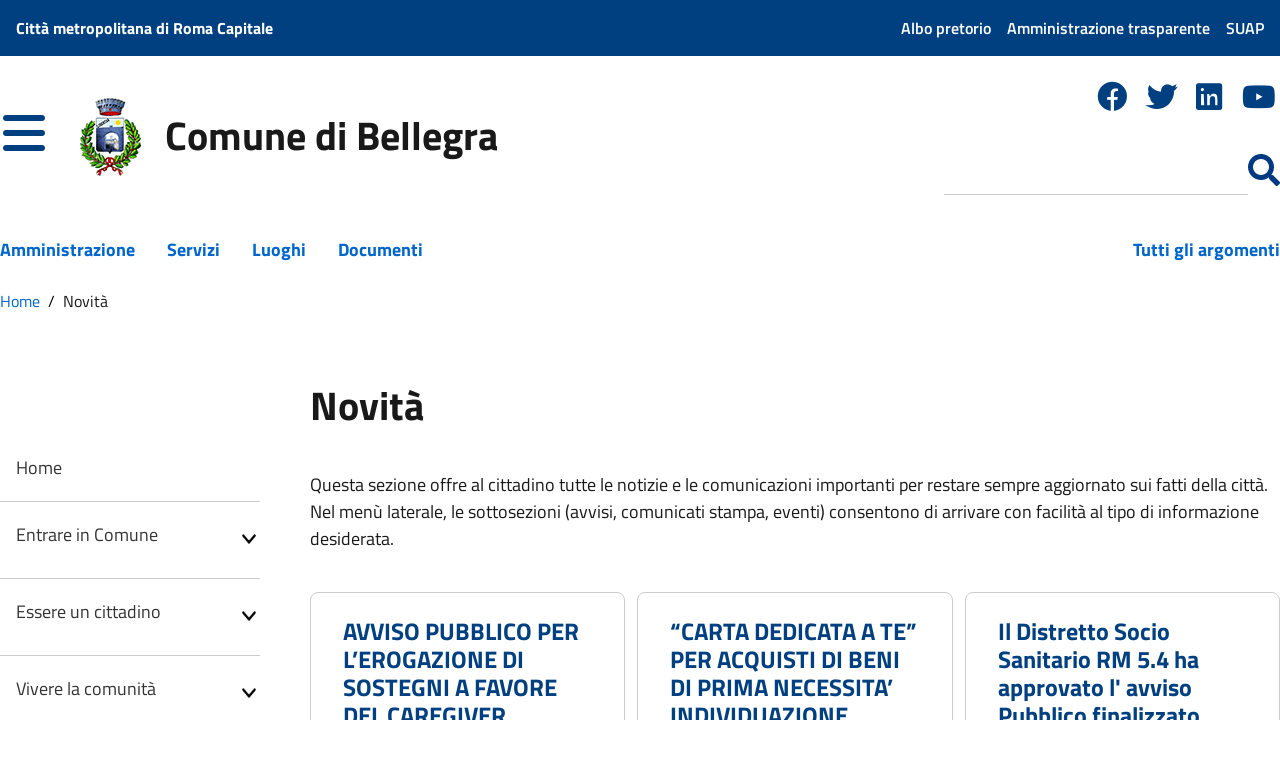

--- FILE ---
content_type: text/html; charset=UTF-8
request_url: https://comune.bellegra.roma.it/novita
body_size: 52066
content:
<!DOCTYPE html>
<html lang="it" dir="ltr" prefix="content: http://purl.org/rss/1.0/modules/content/  dc: http://purl.org/dc/terms/  foaf: http://xmlns.com/foaf/0.1/  og: http://ogp.me/ns#  rdfs: http://www.w3.org/2000/01/rdf-schema#  schema: http://schema.org/  sioc: http://rdfs.org/sioc/ns#  sioct: http://rdfs.org/sioc/types#  skos: http://www.w3.org/2004/02/skos/core#  xsd: http://www.w3.org/2001/XMLSchema# ">
  <head>
    <meta charset="utf-8" />
<noscript><style>form.antibot * :not(.antibot-message) { display: none !important; }</style>
</noscript><meta name="Generator" content="Drupal 9 (https://www.drupal.org)" />
<meta name="MobileOptimized" content="width" />
<meta name="HandheldFriendly" content="true" />
<meta name="viewport" content="width=device-width, initial-scale=1.0" />
<style>div#sliding-popup, div#sliding-popup .eu-cookie-withdraw-banner, .eu-cookie-withdraw-tab {background: #0779bf} div#sliding-popup.eu-cookie-withdraw-wrapper { background: transparent; } #sliding-popup h1, #sliding-popup h2, #sliding-popup h3, #sliding-popup p, #sliding-popup label, #sliding-popup div, .eu-cookie-compliance-more-button, .eu-cookie-compliance-secondary-button, .eu-cookie-withdraw-tab { color: #ffffff;} .eu-cookie-withdraw-tab { border-color: #ffffff;}</style>
<script type="text/javascript">
  var _paq = window._paq = window._paq || [];
  /* tracker methods like "setCustomDimension" should be called before "trackPageView" */
  _paq.push(['trackPageView']);
  _paq.push(['enableLinkTracking']);
  (function() {
    var u="https://ingestion.webanalytics.italia.it/";
    _paq.push(['setTrackerUrl', u+'matomo.php']);
    _paq.push(['setSiteId', '6E0X5Yk3RB']);
    var d=document, g=d.createElement('script'), s=d.getElementsByTagName('script')[0];
    g.type='text/javascript'; g.async=true; g.src=u+'matomo.js'; s.parentNode.insertBefore(g,s);
  })();
</script>
<link rel="icon" href="/sites/comune.bellegra.roma.it/files/favicon.ico" type="image/vnd.microsoft.icon" />

    <title>Novità | Comune di Bellegra</title>
    <link rel="stylesheet" media="all" href="/modules/contrib/ajax_loader/css/throbber-general.css?rmh2r8" />
<link rel="stylesheet" media="all" href="/core/themes/stable/css/system/components/ajax-progress.module.css?rmh2r8" />
<link rel="stylesheet" media="all" href="/core/themes/stable/css/system/components/align.module.css?rmh2r8" />
<link rel="stylesheet" media="all" href="/core/themes/stable/css/system/components/autocomplete-loading.module.css?rmh2r8" />
<link rel="stylesheet" media="all" href="/core/themes/stable/css/system/components/fieldgroup.module.css?rmh2r8" />
<link rel="stylesheet" media="all" href="/core/themes/stable/css/system/components/container-inline.module.css?rmh2r8" />
<link rel="stylesheet" media="all" href="/core/themes/stable/css/system/components/clearfix.module.css?rmh2r8" />
<link rel="stylesheet" media="all" href="/core/themes/stable/css/system/components/details.module.css?rmh2r8" />
<link rel="stylesheet" media="all" href="/core/themes/stable/css/system/components/hidden.module.css?rmh2r8" />
<link rel="stylesheet" media="all" href="/core/themes/stable/css/system/components/item-list.module.css?rmh2r8" />
<link rel="stylesheet" media="all" href="/core/themes/stable/css/system/components/js.module.css?rmh2r8" />
<link rel="stylesheet" media="all" href="/core/themes/stable/css/system/components/nowrap.module.css?rmh2r8" />
<link rel="stylesheet" media="all" href="/core/themes/stable/css/system/components/position-container.module.css?rmh2r8" />
<link rel="stylesheet" media="all" href="/core/themes/stable/css/system/components/progress.module.css?rmh2r8" />
<link rel="stylesheet" media="all" href="/core/themes/stable/css/system/components/reset-appearance.module.css?rmh2r8" />
<link rel="stylesheet" media="all" href="/core/themes/stable/css/system/components/resize.module.css?rmh2r8" />
<link rel="stylesheet" media="all" href="/core/themes/stable/css/system/components/sticky-header.module.css?rmh2r8" />
<link rel="stylesheet" media="all" href="/core/themes/stable/css/system/components/system-status-counter.css?rmh2r8" />
<link rel="stylesheet" media="all" href="/core/themes/stable/css/system/components/system-status-report-counters.css?rmh2r8" />
<link rel="stylesheet" media="all" href="/core/themes/stable/css/system/components/system-status-report-general-info.css?rmh2r8" />
<link rel="stylesheet" media="all" href="/core/themes/stable/css/system/components/tabledrag.module.css?rmh2r8" />
<link rel="stylesheet" media="all" href="/core/themes/stable/css/system/components/tablesort.module.css?rmh2r8" />
<link rel="stylesheet" media="all" href="/core/themes/stable/css/system/components/tree-child.module.css?rmh2r8" />
<link rel="stylesheet" media="all" href="/core/themes/stable/css/views/views.module.css?rmh2r8" />
<link rel="stylesheet" media="all" href="/libraries/font-awesome/font-awesome.min.css?rmh2r8" />
<link rel="stylesheet" media="all" href="/modules/eu_cookie_compliance/css/eu_cookie_compliance.css?rmh2r8" />
<link rel="stylesheet" media="all" href="/libraries/mmenu/dist/mmenu.css?rmh2r8" />
<link rel="stylesheet" media="all" href="/libraries/mmenu/dist/wrappers/bootstrap/mmenu.bootstrap.css?rmh2r8" />
<link rel="stylesheet" media="all" href="/modules/contrib/ajax_loader/css/circle.css?rmh2r8" />
<link rel="stylesheet" media="all" href="/modules/back_to_top/css/back_to_top.css?rmh2r8" />
<link rel="stylesheet" media="all" href="/modules/social_media_links/css/social_media_links.theme.css?rmh2r8" />
<link rel="stylesheet" media="all" href="/modules/contrib/pagerer/css/pagerer.base.css?rmh2r8" />
<link rel="stylesheet" media="all" href="/modules/contrib/pagerer/css/pagerer.multipane.css?rmh2r8" />
<link rel="stylesheet" media="all" href="/core/themes/stable/css/core/assets/vendor/normalize-css/normalize.css?rmh2r8" />
<link rel="stylesheet" media="all" href="/core/themes/stable/css/core/normalize-fixes.css?rmh2r8" />
<link rel="stylesheet" media="all" href="/core/themes/classy/css/components/progress.css?rmh2r8" />
<link rel="stylesheet" media="all" href="/core/themes/classy/css/components/action-links.css?rmh2r8" />
<link rel="stylesheet" media="all" href="/core/themes/classy/css/components/breadcrumb.css?rmh2r8" />
<link rel="stylesheet" media="all" href="/core/themes/classy/css/components/button.css?rmh2r8" />
<link rel="stylesheet" media="all" href="/core/themes/classy/css/components/collapse-processed.css?rmh2r8" />
<link rel="stylesheet" media="all" href="/core/themes/classy/css/components/container-inline.css?rmh2r8" />
<link rel="stylesheet" media="all" href="/core/themes/classy/css/components/details.css?rmh2r8" />
<link rel="stylesheet" media="all" href="/core/themes/classy/css/components/exposed-filters.css?rmh2r8" />
<link rel="stylesheet" media="all" href="/core/themes/classy/css/components/field.css?rmh2r8" />
<link rel="stylesheet" media="all" href="/core/themes/classy/css/components/form.css?rmh2r8" />
<link rel="stylesheet" media="all" href="/core/themes/classy/css/components/icons.css?rmh2r8" />
<link rel="stylesheet" media="all" href="/core/themes/classy/css/components/inline-form.css?rmh2r8" />
<link rel="stylesheet" media="all" href="/core/themes/classy/css/components/item-list.css?rmh2r8" />
<link rel="stylesheet" media="all" href="/core/themes/classy/css/components/link.css?rmh2r8" />
<link rel="stylesheet" media="all" href="/core/themes/classy/css/components/links.css?rmh2r8" />
<link rel="stylesheet" media="all" href="/core/themes/classy/css/components/menu.css?rmh2r8" />
<link rel="stylesheet" media="all" href="/core/themes/classy/css/components/more-link.css?rmh2r8" />
<link rel="stylesheet" media="all" href="/core/themes/classy/css/components/pager.css?rmh2r8" />
<link rel="stylesheet" media="all" href="/core/themes/classy/css/components/tabledrag.css?rmh2r8" />
<link rel="stylesheet" media="all" href="/core/themes/classy/css/components/tableselect.css?rmh2r8" />
<link rel="stylesheet" media="all" href="/core/themes/classy/css/components/tablesort.css?rmh2r8" />
<link rel="stylesheet" media="all" href="/core/themes/classy/css/components/tabs.css?rmh2r8" />
<link rel="stylesheet" media="all" href="/core/themes/classy/css/components/textarea.css?rmh2r8" />
<link rel="stylesheet" media="all" href="/core/themes/classy/css/components/ui-dialog.css?rmh2r8" />
<link rel="stylesheet" media="all" href="/core/themes/classy/css/components/messages.css?rmh2r8" />
<link rel="stylesheet" media="all" href="/themes/basecl/css/basecl-style.css?rmh2r8" />
<link rel="stylesheet" media="all" href="/themes/basecl/css/all.min.css?rmh2r8" />
<link rel="stylesheet" media="all" href="/themes/comunecl/css/comunecl-style.css?rmh2r8" />

    
  </head>
  <body class="path-novita">
        <a href="#main-content" class="visually-hidden focusable skip-link">
      Salta al contenuto principale
    </a>
    
    <div class="responsive-menu-page-wrapper">
  <div class="layout-container">

	<header>

				<section class="cl-pre-header">  <div class="region region-pre-header">
    <div id="block-entesuperiore" class="block block-block-content block-block-contentab315eeb-9eca-4c86-8bc8-3237fe96cf77">
  
    
      
            <div class="clearfix text-formatted field field--name-body field--type-text-with-summary field--label-hidden field__item"><p><a class="ente_superiore" href="http://www.cittametropolitanaroma.it/" id="ente_superiore" target="_blank">Città metropolitana di Roma Capitale</a></p></div>
      
  </div>
<nav role="navigation" aria-labelledby="block-navigazionetop-menu" id="block-navigazionetop" class="block block-menu navigation menu--navigazione-top">
            
  <h1 class="visually-hidden" id="block-navigazionetop-menu">Navigazione top</h1>
  

        
              <ul class="menu">
                    <li class="menu-item">
        <a href="https://www.servizipubblicaamministrazione.it/servizi/saturnweb/Home.aspx?ce=bllgr1344" target="_blank">Albo pretorio</a>
              </li>
                <li class="menu-item">
        <a href="https://www.halleyweb.com/c058012/zf/index.php/trasparenza/index/index" target="_blank">Amministrazione trasparente</a>
              </li>
                <li class="menu-item">
        <a href="https://www.impresainungiorno.gov.it/comune?codCatastale=A749" title="Sportello Unico Attività Produttive">SUAP</a>
              </li>
        </ul>
  


  </nav>

  </div>
</section>
		
		<section class="cl-content-full">
			<section class="cl-content">
								<div class="cl-r-header-1_1 flex-element">  <div class="region region-header-1-1">
    <div id="block-responsivemenumobileicon" class="responsive-menu-toggle-wrapper responsive-menu-toggle block block-responsive-menu block-responsive-menu-toggle">
  
    
      <a id="toggle-icon" class="toggle responsive-menu-toggle-icon" title="Menu" href="#off-canvas">
  <span class="icon"></span><span class="label">Menu</span>
</a>
  </div>
<div id="block-comunecl-branding" class="block block-system block-system-branding-block">
  
    
        <a href="/" rel="home" class="site-logo">
      <img src="/sites/comune.bellegra.roma.it/files/logo_comune.jpg" alt="Home" />
    </a>
        <h1 class="site-name">
      <a href="/" rel="home">Comune di Bellegra</a>
    </h1>
    </div>

  </div>
</div>
																<div class="cl-r-header-1_3 flex-element">  <div class="region region-header-1-3">
    <div id="block-socialmedialinks" class="block-social-media-links block block-social-media-links-block">
  
    
      

<ul class="social-media-links--platforms platforms inline horizontal">
      <li>
      <a class="social-media-link-icon--facebook" href="https://www.facebook.com/1"  target="_blank" rel="nofollow" >
        <span class='fa fa-facebook fa-2x'></span>
      </a>

          </li>
      <li>
      <a class="social-media-link-icon--twitter" href="https://www.twitter.com/1"  target="_blank" rel="nofollow" >
        <span class='fa fa-twitter fa-2x'></span>
      </a>

          </li>
      <li>
      <a class="social-media-link-icon--linkedin" href="https://www.linkedin.com/1"  target="_blank" rel="nofollow" >
        <span class='fa fa-linkedin fa-2x'></span>
      </a>

          </li>
      <li>
      <a class="social-media-link-icon--youtube_channel" href="https://www.youtube.com/channel/1"  target="_blank" rel="nofollow" >
        <span class='fa fa-youtube fa-2x'></span>
      </a>

          </li>
  </ul>

  </div>
<div aria-labelledby="block-comunecl-search" class="search-block-form block block-search container-inline" data-drupal-selector="search-block-form" id="block-comunecl-search">
  
    
      <form action="/search/node" method="get" id="search-block-form" accept-charset="UTF-8">
  <div class="js-form-item form-item js-form-type-search form-type-search js-form-item-keys form-item-keys form-no-label">
      <label for="edit-keys--3" class="visually-hidden">Cerca</label>
        <input title="Inserisci i termini da cercare." data-drupal-selector="edit-keys" type="search" id="edit-keys--3" name="keys" value="" size="15" maxlength="128" class="form-search" />

        </div>
<input type="image" id="submitbutton" alt="Cerca" src="/themes/comunecl/imgs/search-solid.svg" aria-label="Cerca" title="Cerca">
</form>

  </div>

  </div>
</div>
							</section>
		</section>

		<section class="cl-content-full">
			<section class="cl-content">
								<div class="cl-r-header-2_1 flex-element">  <div class="region region-header-2-1">
    <nav role="navigation" aria-labelledby="block-tipidicontenuto-menu" id="block-tipidicontenuto" class="block block-menu navigation menu--tipi-di-contenuto">
            
  <h2 class="visually-hidden" id="block-tipidicontenuto-menu">Tipi di contenuto</h2>
  

        
              <ul class="menu">
                    <li class="menu-item">
        <a href="/amministrazione" data-drupal-link-system-path="amministrazione">Amministrazione</a>
              </li>
                <li class="menu-item">
        <a href="/servizi" data-drupal-link-system-path="servizi">Servizi</a>
              </li>
                <li class="menu-item">
        <a href="/luoghi" data-drupal-link-system-path="luoghi">Luoghi</a>
              </li>
                <li class="menu-item">
        <a href="/documenti" data-drupal-link-system-path="documenti">Documenti</a>
              </li>
                <li class="menu-item">
        <a href="/argomenti" data-drupal-link-system-path="argomenti">Tutti gli argomenti</a>
              </li>
        </ul>
  


  </nav>

  </div>
</div>
															</section>
		</section>

		
	</header>

	<section class="cl-content-full">
							</section>

	<section class="cl-content cl-r-breadcrumb-1">
		  <div class="region region-breadcrumb">
    <div id="block-comunecl-breadcrumbs" class="block block-system block-system-breadcrumb-block">
  
    
        <nav class="breadcrumb" role="navigation" aria-labelledby="system-breadcrumb">
    <h2 id="system-breadcrumb" class="visually-hidden">Briciole di pane</h2>
    <ol>
          <li>
                  <a href="/">Home</a>
              </li>
          <li>
                  Novità
              </li>
        </ol>
  </nav>

  </div>

  </div>

	</section>


	

	

	<section class="cl-container-main">
		<main class="cl-main">
			<a id="main-content" tabindex="-1"></a>						<aside class="cl-sidebar-left flex-element">
				<div class="cl-r-aside-1">  <div class="region region-sidebar-left">
    <nav role="navigation" aria-labelledby="block-mainnavigation-menu" id="block-mainnavigation" class="block block-menu navigation menu--main">
            
  <h2 class="visually-hidden" id="block-mainnavigation-menu">Main navigation</h2>
  

        
              <ul class="menu">
                    <li class="menu-item">
        <a href="/" data-drupal-link-system-path="&lt;front&gt;">Home</a>
              </li>
                <li class="menu-item menu-item--collapsed">
        <a href="/home/entrare" data-drupal-link-system-path="node/218">Entrare in Comune</a>
              </li>
                <li class="menu-item menu-item--collapsed">
        <a href="/home/essere" data-drupal-link-system-path="node/133">Essere un cittadino</a>
              </li>
                <li class="menu-item menu-item--collapsed">
        <a href="/home/vivere" data-drupal-link-system-path="node/166">Vivere la comunità</a>
              </li>
                <li class="menu-item menu-item--collapsed">
        <a href="/home/esplorare" data-drupal-link-system-path="node/185">Esplorare la città</a>
              </li>
                <li class="menu-item menu-item--collapsed">
        <a href="/home/fare" data-drupal-link-system-path="node/209">Fare impresa</a>
              </li>
        </ul>
  


  </nav>

  </div>
</div>
			</aside>
						<section class="cl-content-full flex-element">
				<div class="layout-content">
					  <div class="region region-content">
    <div data-drupal-messages-fallback class="hidden"></div><div id="block-comunecl-page-title" class="block block-core block-page-title-block">
  
    
      
  <h1 class="page-title">Novità</h1>


  </div>
<div id="block-comunecl-content" class="block block-system block-system-main-block">
  
    
        <div class="view view-novita view-id-novita view-display-id-page_1 js-view-dom-id-8c46e85646b0fac637aa90ebf9501c30c8930f6ae1c5c3ce23cb9f322609560d">
  
    
      <div class="view-header">
      Questa sezione offre al cittadino tutte le notizie e le comunicazioni importanti per restare sempre aggiornato sui fatti della città. Nel menù laterale, le sottosezioni (avvisi, comunicati stampa, eventi) consentono di arrivare con facilità al tipo di informazione desiderata.
    </div>
      
      <div class="view-content">
      <div class="item-list">
  
  <ul class="card-notizie">

          <li><div class="views-field views-field-title"><h3 class="field-content"><a href="/novita/avvisi/avviso-pubblico-lerogazione-di-sostegni-favore-del-caregiver-familiare-dgr-582024" hreflang="it">AVVISO PUBBLICO PER L’EROGAZIONE DI SOSTEGNI A FAVORE DEL CAREGIVER FAMILIARE – DGR 58/2024 709/2025-711/25</a></h3></div><div class="views-field views-field-type"><span class="field-content avviso datetime">Avviso | 26.11.2025</span></div><div class="views-field views-field-body"><span class="field-content"><p>Si comunica che con Delibera n° 685 del 25/11/2025 il Distretto RM 5.4 ha approvato l'Avviso…</p></span></div><div class="views-field views-field-field-tags taxonomy-card"><div class="field-content"><a href="/argomenti/assistenza-e-inclusione" hreflang="it">Assistenza e inclusione</a></div></div></li>
          <li><div class="views-field views-field-title"><h3 class="field-content"><a href="/novita/avvisi/carta-dedicata-te-acquisti-di-beni-di-prima-necessita-individuazione-beneficiari" hreflang="it"> “CARTA DEDICATA A TE” PER ACQUISTI DI BENI DI PRIMA NECESSITA’ INDIVIDUAZIONE BENEFICIARI</a></h3></div><div class="views-field views-field-type"><span class="field-content avviso datetime">Avviso | 17.11.2025</span></div><div class="views-field views-field-body"><span class="field-content">
			<p class="CxSpFirst"> </p>

			<p class="CxSpFirst"> </p>
			
		
			<p class="CxSpFirst"> Con…</p></span></div><div class="views-field views-field-field-tags taxonomy-card"><div class="field-content"></div></div></li>
          <li><div class="views-field views-field-title"><h3 class="field-content"><a href="/novita/notizie/il-distretto-socio-sanitario-rm-54-ha-approvato-l-avviso-pubblico-finalizzato" hreflang="it">Il Distretto Socio Sanitario RM 5.4 ha approvato l&#039; avviso Pubblico finalizzato all&#039;individuazione di n. 550 persone , in condizione di disagio socio-economico e ambientale, cui sarà garantita la consegna gratuita mensile di un &quot;Pacco aliment</a></h3></div><div class="views-field views-field-type"><span class="field-content notizia datetime">Notizia | 20.10.2025</span></div><div class="views-field views-field-body"><span class="field-content"><p>IL DISTRETTO SOCIO SANITARIO RM 5.4 ha approvato, con Determinazione dirigenziale n. 561 del 15/…</p></span></div><div class="views-field views-field-field-tags taxonomy-card"><div class="field-content"></div></div></li>
          <li><div class="views-field views-field-title"><h3 class="field-content"><a href="/novita/notizie/avviso-pubblico-interventi-sostegno-delle-famiglie-dei-minori-fino-al-dodicesimo" hreflang="it">AVVISO PUBBLICO INTERVENTI A SOSTEGNO DELLE FAMIGLIE DEI MINORI FINO AL DODICESIMO ANNO DI ETÀ NELLO SPETTRO AUTISTICO RESIDENTI NEL DISTRETTO SOCIOSANITARIO RM5.4</a></h3></div><div class="views-field views-field-type"><span class="field-content notizia datetime">Notizia | 07.10.2025</span></div><div class="views-field views-field-body"><span class="field-content"><p>La Regione Lazio, in attuazione del Regolamento Regionale n. 1 del 15 gennaio 2019 e ss.mm., di…</p></span></div><div class="views-field views-field-field-tags taxonomy-card"><div class="field-content"><a href="/argomenti/assistenza-e-inclusione" hreflang="it">Assistenza e inclusione</a></div></div></li>
          <li><div class="views-field views-field-title"><h3 class="field-content"><a href="/novita/avvisi/prorogati-i-termini-di-scadenza-fino-al-12092025-dellavviso-pubblico-la-concessione" hreflang="it">PROROGATI I TERMINI DI SCADENZA FINO AL 12/09/2025 DELL&#039;AVVISO PUBBLICO PER LA CONCESSIONE DI LOCULI E CAPPELLE CIMITERIALI APPROVATO CON DELIBERAZIONE DI GIUNTA COMUNALE N. 37 DEL 17/07/2025</a></h3></div><div class="views-field views-field-type"><span class="field-content avviso datetime">Avviso | 21.08.2025</span></div><div class="views-field views-field-body"><span class="field-content">…</span></div><div class="views-field views-field-field-tags taxonomy-card"><div class="field-content"></div></div></li>
          <li><div class="views-field views-field-title"><h3 class="field-content"><a href="/novita/avvisi/prorogato-il-termine-al-05092025-la-presentazione-delle-domande-il-rimborso-totale-o" hreflang="it">PROROGATO IL TERMINE AL 05/09/2025 PER LA PRESENTAZIONE DELLE DOMANDE PER IL RIMBORSO TOTALE O PARZIALE LIBRI DI TESTO PER STUDENTI RESIDENTI - A.S. 2025/2026              </a></h3></div><div class="views-field views-field-type"><span class="field-content avviso datetime">Avviso | 19.08.2025</span></div><div class="views-field views-field-body"><span class="field-content"><p class="Default">Viste:</p>

<p class="Default">-la Legge Regionale n. 29/1992 </p>…</span></div><div class="views-field views-field-field-tags taxonomy-card"><div class="field-content"></div></div></li>
          <li><div class="views-field views-field-title"><h3 class="field-content"><a href="/novita/avvisi/domande-la-concessione-di-contributi-il-servizio-di-trasporto-degli-alunni-con" hreflang="it">DOMANDE PER LA CONCESSIONE DI CONTRIBUTI PER IL SERVIZIO DI TRASPORTO DEGLI ALUNNI CON DISABILITA’ FREQUENTANTI LE ISTITUZIONI SCOLASTICHE SECONDARIE DI II GRADO STATALI O PARITARIE O I PERCORSI TRIENNALI DI IEFP. ANNO SCOLASTICO 2025/2026</a></h3></div><div class="views-field views-field-type"><span class="field-content avviso datetime">Avviso | 13.08.2025</span></div><div class="views-field views-field-body"><span class="field-content"><p>Vista la nota Regione Lazio n. 0821234 del 11/08/2025 si comunica che per l’anno scolastico 2025…</p></span></div><div class="views-field views-field-field-tags taxonomy-card"><div class="field-content"></div></div></li>
          <li><div class="views-field views-field-title"><h3 class="field-content"><a href="/novita/avvisi/borse-di-studio-io-studio-2024-2025-pubblicata-la-graduatoria-degli-ammessi-e-non" hreflang="it">BORSE DI STUDIO &quot;IO STUDIO 2024-2025&quot; PUBBLICATA LA GRADUATORIA DEGLI AMMESSI E NON AMMESSI</a></h3></div><div class="views-field views-field-type"><span class="field-content avviso datetime">Avviso | 13.08.2025</span></div><div class="views-field views-field-body"><span class="field-content"><p>Il Decreto Legislativo 13 aprile 2017, n. 63 ha istituito il “Fondo unico per il welfare dello…</p></span></div><div class="views-field views-field-field-tags taxonomy-card"><div class="field-content"></div></div></li>
          <li><div class="views-field views-field-title"><h3 class="field-content"><a href="/novita/avvisi/stagione-venatoria-20252026" hreflang="it">STAGIONE VENATORIA 2025/2026</a></h3></div><div class="views-field views-field-type"><span class="field-content avviso datetime">Avviso | 11.08.2025</span></div><div class="views-field views-field-body"><span class="field-content"><p>A partire da Sabato 30 Agosto 2025 e fino al 31 gennaio 2026, sarà possibile<br />
ritirare i…</p></span></div><div class="views-field views-field-field-tags taxonomy-card"><div class="field-content"></div></div></li>
    
  </ul>

</div>

    </div>
  
        
  <div class="pagerer-container">
    <div class="pagerer-panes">
      <div class="pagerer-left-pane"></div>
      <div class="pagerer-center-pane">
    <nav  class="pager pagerer-pager-standard" role="navigation" aria-labelledby="pagination-heading">
      <span id="pagination-heading" class="visually-hidden">Paginazione</span>
                <ul class="pager__items js-pager__items">
                                                                                                                              <li class="pager__item is-active">
                  <a href="?pg=..........1" title="Pagina corrente">
                    <span class="visually-hidden">Pagina corrente</span>1</a>
                </li>
                                                        <li class="pager__item">
                  <a href="?pg=..........2" title="Vai a pagina 2">
                    <span class="visually-hidden">Pagina</span>2</a>
                </li>
                                                        <li class="pager__item">
                  <a href="?pg=..........3" title="Vai a pagina 3">
                    <span class="visually-hidden">Pagina</span>3</a>
                </li>
                                                        <li class="pager__item">
                  <a href="?pg=..........4" title="Vai a pagina 4">
                    <span class="visually-hidden">Pagina</span>4</a>
                </li>
                                                        <li class="pager__item">
                  <a href="?pg=..........5" title="Vai a pagina 5">
                    <span class="visually-hidden">Pagina</span>5</a>
                </li>
                                                        <li class="pager__item">
                  <a href="?pg=..........6" title="Vai a pagina 6">
                    <span class="visually-hidden">Pagina</span>6</a>
                </li>
                                                        <li class="pager__item">
                  <a href="?pg=..........7" title="Vai a pagina 7">
                    <span class="visually-hidden">Pagina</span>7</a>
                </li>
                                                                                                        <li class="pager__item pager__item--next">
                  <a href="?pg=..........2" title="Vai alla pagina successiva" rel="next">
                    <span class="visually-hidden">Pagina successiva</span>
                    <span aria-hidden="true">›</span>
                  </a>
                </li>
                                                                                <li class="pager__item pager__item--last">
                  <a href="?pg=..........7" title="Vai all'ultima pagina">
                    <span class="visually-hidden">Ultima pagina</span>
                    <span aria-hidden="true">Ultima »</span>
                  </a>
                </li>
                                    </ul>
        </nav>
</div>
      <div class="pagerer-right-pane"></div>
    </div>
</div>

          </div>


  </div>

  </div>

									</div>			</section>
		</main>

		<section class="cl-content-full bg_grey">
			<section class="cl-content">
															</section>
		</section>

		<section class="cl-content-full">
			<section class="cl-content">
															</section>
		</section>

		<section class="cl-content-full">
			<section class="cl-content">
															</section>
		</section>

		<section class="cl-content-full">
			<section class="cl-content">
															</section>
		</section>

		<section class="cl-content-full">
			<section class="cl-content">
															</section>
		</section>

		<section class="cl-content-full">
			<section class="cl-content">
															</section>
		</section>

		<section class="cl-content-full">
			<section class="cl-content">
															</section>
		</section>

		<section class="cl-content-full">
			<section class="cl-content">
															</section>
		</section>

		<section class="cl-content-full valutazione">
						<div class="flex-element">  <div class="region region-valutazione-sito">
    <div id="block-valutazionesito" class="block block-block-content block-block-content07f4c7f9-844f-4022-8bdc-f9b9969bfef5">
  
    
      
            <div class="clearfix text-formatted field field--name-body field--type-text-with-summary field--label-hidden field__item"><h3><a href="/valuta-questo-sito">Valuta questo sito</a></h3></div>
      
  </div>

  </div>
</div>
					</section>
	</section>

	<footer>
		<section class="cl-content-full cl-pre-footer">
			<section class="cl-content">
															</section>
		</section>

		<section class="cl-content-full cl-footer-full">
			<section class="cl-content">
								<div class="cl-r-footer-1_1 flex-element">  <div class="region region-footer-1-1">
    <nav role="navigation" aria-labelledby="block-adempimentinormativi-menu" id="block-adempimentinormativi" class="block block-menu navigation menu--adempimenti-normativi">
      
  <h2 id="block-adempimentinormativi-menu">Adempimenti normativi</h2>
  

        
              <ul class="menu">
                    <li class="menu-item">
        <a href="/adempimenti-normativi/siti-collegati/">Elenco siti tematici</a>
              </li>
                <li class="menu-item">
        <a href="/adempimenti-normativi/fatturazione-elettronica/">Fatturazione elettronica</a>
              </li>
                <li class="menu-item">
        <a href="/adempimenti-normativi/anac/">Legge 190/2012</a>
              </li>
                <li class="menu-item">
        <a href="/adempimenti-normativi/urp/">URP</a>
              </li>
        </ul>
  


  </nav>
<nav role="navigation" aria-labelledby="block-areariservata-menu" id="block-areariservata" class="block block-menu navigation menu--area-riservata">
      
  <h2 id="block-areariservata-menu">Area riservata</h2>
  

        
              <ul class="menu">
                    <li class="menu-item">
        <a href="">Area riservata amministratori</a>
              </li>
                <li class="menu-item">
        <a href="http://old.comune.bellegra.roma.it/">Bellegra (vecchio sito)</a>
              </li>
                <li class="menu-item">
        <a href="">Webmail</a>
              </li>
        </ul>
  


  </nav>

  </div>
</div>
																<div class="cl-r-footer-1_3 flex-element">  <div class="region region-footer-1-3">
    <div id="block-contactsblock" class="block block-contacts-block">
  
    
      <div class="block contacts"><h2>Comune di Bellegra</h2><p><a href="https://maps.google.com?daddr=Piazza+del+Municipio+9+Tivoli+RM" target="_blank" rel="noopener noreferrer" id="contact-map" aria-label="Apri la mappa del Comune">Piazza del Municipio n. 9</a></p><p>CAP: 00030</p><p>&nbsp;</p><p>Telefono: +39 06 95618001</p><p>E-mail: <a href="mailto:info@comune.bellegra.roma.it" id="contact-email" aria-label="Scrivi a info@comune.bellegra.roma.it">info@comune.bellegra.roma.it</a></p><p>PEC: <a href="mailto:segreteriabellegra@pec.cittametropolitanaroma.it" id="contact-pec" aria-label="Scrivi a segreteriabellegra@pec.cittametropolitanaroma.it">segreteriabellegra@pec.cittametropolitanaroma.it</a></p><p>&nbsp;</p><p>Cod. Istat: 058012</p><p>Cod. iPA: c_a749</p><p>Partita IVA: 01125571008</p><p>Codice Fiscale: 02850300589</p></div>
  </div>

  </div>
</div>
							</section>
		</section>

		<section class="cl-content-full cl-post-footer-full">
			<section class="cl-content">
								<div class="cl-r-post-footer-1_1 flex-element">  <div class="region region-post-footer-1-1">
    <div id="block-cap-lavfooterlogo" class="block block-block-content block-block-contenta476fe1d-bbb3-4d0d-8f2c-7156f5115a4a">
  
    
      
            <div class="clearfix text-formatted field field--name-body field--type-text-with-summary field--label-hidden field__item"><p class="logo_cap_lav"><a href="https://www.capitalelavoro.it/" target="_blank"><img alt="logo capitale lavoro" src="/sites/default/files/imgs/logo_caplav.png" /></a></p></div>
      
  </div>

  </div>
</div>
																<div class="cl-r-post-footer-1_3 flex-element">  <div class="region region-post-footer-1-3">
    <nav role="navigation" aria-labelledby="block-navigazionefooter-menu" id="block-navigazionefooter" class="block block-menu navigation menu--navigazione-footer">
            
  <h2 class="visually-hidden" id="block-navigazionefooter-menu">Navigazione footer</h2>
  

        
              <ul class="menu">
                    <li class="menu-item">
        <a href="">Cookie policy</a>
              </li>
                <li class="menu-item">
        <a href="/adempimenti-normativi/privacy" data-drupal-link-system-path="node/3089">Privacy</a>
              </li>
        </ul>
  


  </nav>

  </div>
</div>
							</section>
		</section>
	</footer>

</div>
</div>
    <div class="off-canvas-wrapper"><div id="off-canvas">
              <ul>
              <li class="menu-item--front-page menu-name--main">
        <a href="/" data-drupal-link-system-path="&lt;front&gt;">Home</a>
              </li>
          <li class="menu-item--_5c86f6c-e87a-4208-befd-fac96658e464 menu-name--main">
        <a href="/home/entrare" data-drupal-link-system-path="node/218">Entrare in Comune</a>
                                <ul>
              <li class="menu-item--_3dd5153-9846-456b-87a3-67ca542b44a4 menu-name--main">
        <a href="/home/entrare/organi-di-governo" data-drupal-link-system-path="node/34927">Organi di governo</a>
                                <ul>
              <li class="menu-item--fddc1cd3-6076-4167-89ee-e4fe38240fdd menu-name--main">
        <a href="/home/entrare/organi-di-governo/sindaco" data-drupal-link-system-path="node/220">Sindaco</a>
              </li>
          <li class="menu-item--_bf4db77-d987-4efc-a22a-bc0151ade3a4 menu-name--main">
        <a href="/home/entrare/organi-di-governo/la-giunta-comunale" data-drupal-link-system-path="node/221">La giunta comunale</a>
              </li>
          <li class="menu-item--_9b9f3c1-7f47-499a-9fba-59efc6c26b4f menu-name--main">
        <a href="/home/entrare/organi-di-governo/il-consiglio-comunale" data-drupal-link-system-path="node/222">Il consiglio comunale</a>
              </li>
          <li class="menu-item--_baf8463-9f47-446e-89ab-c67dfc89c376 menu-name--main">
        <a href="/home/entrare/organi-di-governo/commissario-straordinario-dissesto" data-drupal-link-system-path="node/35097">Commissario Straordinario - Dissesto</a>
              </li>
        </ul>
  
              </li>
          <li class="menu-item--_93c2b5c-bcb2-4d72-b317-0ae5f0a449fc menu-name--main">
        <a href="/home/entrare/aree-amministrative" data-drupal-link-system-path="node/34929">Aree amministrative</a>
                                <ul>
              <li class="menu-item--_1a639c6-4e3a-4857-bb8f-d35054517629 menu-name--main">
        <a href="/home/entrare/aree-amministrative/area-affari-generali-e-personale" data-drupal-link-system-path="node/35019">Affari Generali e Personale</a>
              </li>
          <li class="menu-item--_67d8568-8adc-493e-b3df-858ea1f58474 menu-name--main">
        <a href="/home/entrare/aree-amministrative/area-economico-finanziaria" data-drupal-link-system-path="node/35023">Area Economico Finanziaria</a>
              </li>
          <li class="menu-item--afa6cba1-8472-4e1a-b982-35e16d1a64cc menu-name--main">
        <a href="/home/entrare/aree-amministrative/area-polizia-locale" data-drupal-link-system-path="node/35025">Area Polizia Locale</a>
              </li>
          <li class="menu-item--_d8d2e19-63a8-4e95-84dd-9f7e5968af64 menu-name--main">
        <a href="/home/entrare/aree-amministrative/area-tecnico-manutentiva" data-drupal-link-system-path="node/35021">Area Tecnico-Manutentiva</a>
              </li>
        </ul>
  
              </li>
          <li class="menu-item--_c9dbe6f-31af-41f6-b0f8-9f428445ed05 menu-name--main">
        <a href="/home/entrare/catasto-incendi" data-drupal-link-system-path="node/35193">Catasto incendi</a>
              </li>
          <li class="menu-item--_260c2e0-1cbf-4bec-85ed-cac4420bb34c menu-name--main">
        <a href="/home/entrare/consiglio-streaming" data-drupal-link-system-path="node/11500">Consiglio in streaming</a>
              </li>
          <li class="menu-item--_d6489bc-306b-43e5-9205-cdf69d03057c menu-name--main">
        <a href="/home/entrare/elezioni-comunali-2024" data-drupal-link-system-path="node/35191">Elezioni Comunali 2024</a>
              </li>
          <li class="menu-item--_d7464f2-9e82-40a3-ac65-a247e31d2e56 menu-name--main">
        <a href="/home/entrare/modulistica" data-drupal-link-system-path="node/35083">Modulistica</a>
              </li>
          <li class="menu-item--e59c5143-3c9a-45da-94ff-9d9ace9f8148 menu-name--main">
        <a href="/home/entrare/pubblicazione-codice-disciplinare-dipendenti-enti-locali" data-drupal-link-system-path="node/35085">Pubblicazione codice disciplinare dipendenti enti locali</a>
              </li>
        </ul>
  
              </li>
          <li class="menu-item--_c3f22d9-b5ba-49dd-8909-a14b17a8acff menu-name--main">
        <a href="/home/essere" data-drupal-link-system-path="node/133">Essere un cittadino</a>
                                <ul>
              <li class="menu-item--d200f759-f2bd-4517-8034-59db79acca3e menu-name--main">
        <a href="/home/essere/ambiente" data-drupal-link-system-path="node/34961">Ambiente</a>
                                <ul>
              <li class="menu-item--_00f1c6d-7b08-41a1-9bd4-a31f819510dc menu-name--main">
        <a href="/home/essere/ambiente/raccolta-differenziata-porta-porta" data-drupal-link-system-path="node/35095">Raccolta differenziata porta a porta</a>
              </li>
          <li class="menu-item--viewsevents-calendarpage-4 menu-name--main">
        <a href="/home/essere/ambiente/calendario-raccolta-differenziata" data-drupal-link-system-path="home/essere/ambiente/calendario-raccolta-differenziata">Calendario raccolta differenziata</a>
              </li>
        </ul>
  
              </li>
          <li class="menu-item--d748602e-0556-4a31-94f5-fdc8d5b1e121 menu-name--main">
        <a href="/home/essere/anagrafe-e-stato-civile" data-drupal-link-system-path="node/34959">Anagrafe e stato civile</a>
              </li>
          <li class="menu-item--a9b27631-cdfe-4c43-93fe-fa41c58ada26 menu-name--main">
        <a href="/home/essere/educazione-e-formazione" data-drupal-link-system-path="node/34953">Educazione e formazione</a>
                                <ul>
              <li class="menu-item--_d1cfaff-8295-44f7-b895-a8dca38bf40f menu-name--main">
        <a href="/home/essere/educazione-e-formazione/rimborso-totale-o-parziale-libri-di-testo" data-drupal-link-system-path="node/35081">Rimborso totale o parziale libri di testo</a>
              </li>
        </ul>
  
              </li>
          <li class="menu-item--_cffdaeb-e49c-4dff-bdd9-e3858c469842 menu-name--main">
        <a href="/home/essere/tributi-e-finanze" data-drupal-link-system-path="node/34945">Tributi e finanze</a>
                                <ul>
              <li class="menu-item--_7bdc3a3-cf90-4df1-bc14-294155b96957 menu-name--main">
        <a href="/home/essere/tributi-e-finanze/regolamento-tari-2020" data-drupal-link-system-path="node/35073">Regolamento Tari 2020</a>
              </li>
          <li class="menu-item--_b870092-47a9-4f84-8beb-a34e1a045fd9 menu-name--main">
        <a href="/home/essere/tributi-e-finanze/regolamento-tari-2021" data-drupal-link-system-path="node/35075">Regolamento Tari 2021</a>
              </li>
          <li class="menu-item--cd61b296-bb86-4731-a3cc-a0dfbc6e93c6 menu-name--main">
        <a href="/home/essere/tributi-e-finanze/tari-2018" data-drupal-link-system-path="node/35109">Tari 2018</a>
              </li>
          <li class="menu-item--_16ee49b-d839-479d-a631-60cc155e9caa menu-name--main">
        <a href="/home/essere/tributi-e-finanze/tari-2019" data-drupal-link-system-path="node/35067">Tari 2019</a>
              </li>
          <li class="menu-item--_998cc15-26e4-4493-841e-2b41230db3f8 menu-name--main">
        <a href="/home/essere/tributi-e-finanze/tari-2020" data-drupal-link-system-path="node/35069">Tari 2020</a>
              </li>
          <li class="menu-item--_5297811-c672-48b9-aeb5-0d6f93a7efb9 menu-name--main">
        <a href="/home/essere/tributi-e-finanze/tari-2021" data-drupal-link-system-path="node/35071">Tari 2021</a>
              </li>
          <li class="menu-item--a4dbdbd7-d4a7-4311-896e-9eb4f93cdf68 menu-name--main">
        <a href="/home/essere/tributi-e-finanze/tari-2022" data-drupal-link-system-path="node/35145">Tari 2022</a>
              </li>
          <li class="menu-item--bf049bc9-1a62-4689-a633-40c89fe4e1bc menu-name--main">
        <a href="/home/essere/tributi-e-finanze/tari-2023" data-drupal-link-system-path="node/35147">Tari 2023</a>
              </li>
        </ul>
  
              </li>
        </ul>
  
              </li>
          <li class="menu-item--_b460bf2-b995-4b2f-82a2-e76f262ded2f menu-name--main">
        <a href="/home/vivere" data-drupal-link-system-path="node/166">Vivere la comunità</a>
                                <ul>
              <li class="menu-item--a0f3e30f-9f72-4c81-b35d-212f59297266 menu-name--main">
        <a href="/home/vivere/luoghi-della-comunita" data-drupal-link-system-path="node/34973">Luoghi della comunità</a>
              </li>
          <li class="menu-item--a5e3903a-f61e-4b09-b8aa-4436d4ae74f2 menu-name--main">
        <a href="/home/vivere/enti-e-fondazioni" data-drupal-link-system-path="node/34975">Enti e fondazioni</a>
              </li>
          <li class="menu-item--b805ed48-d038-4a34-bf18-4b58b4bc16cd menu-name--main">
        <a href="/home/vivere/istruzione" data-drupal-link-system-path="node/34977">Istruzione</a>
              </li>
          <li class="menu-item--_c802d84-0d2e-4832-9eb5-9b1343d97ce6 menu-name--main">
        <a href="/home/vivere/sicurezza" data-drupal-link-system-path="node/34979">Sicurezza</a>
                                <ul>
              <li class="menu-item--f613efd8-096a-495e-8602-4465b8d109ba menu-name--main">
        <a href="/home/vivere/sicurezza/piano-di-protezione-civile" data-drupal-link-system-path="node/35169">Piano di Protezione Civile</a>
              </li>
        </ul>
  
              </li>
        </ul>
  
              </li>
          <li class="menu-item--_67332d9-54e5-4df2-9ded-5cbcaab4c1db menu-name--main">
        <a href="/home/esplorare" data-drupal-link-system-path="node/185">Esplorare la città</a>
                                <ul>
              <li class="menu-item--_015a017-6f26-41a7-8515-daa3d8328ccc menu-name--main">
        <a href="/home/esplorare/cultura" data-drupal-link-system-path="node/186">Cultura</a>
              </li>
          <li class="menu-item--_a54dfa9-26e7-46e7-aa56-824eda1375e5 menu-name--main">
        <a href="/home/esplorare/turismo" data-drupal-link-system-path="node/198">Turismo</a>
              </li>
        </ul>
  
              </li>
          <li class="menu-item--d7d481cb-51d5-49dd-8259-2222c0bb2462 menu-name--main">
        <a href="/home/fare" data-drupal-link-system-path="node/209">Fare impresa</a>
                                <ul>
              <li class="menu-item--cde1604f-36fa-4cb2-9eca-6c831069a761 menu-name--main">
        <a href="/home/fare/attivita-produttive-e-commercio" data-drupal-link-system-path="node/34997">Attività produttive e commercio</a>
              </li>
        </ul>
  
              </li>
        </ul>
  

</div></div>
    <script type="application/json" data-drupal-selector="drupal-settings-json">{"path":{"baseUrl":"\/","scriptPath":null,"pathPrefix":"","currentPath":"novita","currentPathIsAdmin":false,"isFront":false,"currentLanguage":"it"},"pluralDelimiter":"\u0003","suppressDeprecationErrors":true,"ajaxPageState":{"libraries":"ajax_loader\/ajax_loader.throbber,back_to_top\/back_to_top_icon,back_to_top\/back_to_top_js,basecl\/global-scripts,basecl\/global-styling,classy\/base,classy\/messages,comunecl\/global-scripts,comunecl\/global-styling,core\/normalize,eu_cookie_compliance\/eu_cookie_compliance_default,pagerer\/base.css,pagerer\/multipane,responsive_menu\/responsive_menu.bootstrap,responsive_menu\/responsive_menu.polyfills,social_media_links\/fontawesome.component,social_media_links\/social_media_links.theme,system\/base,views\/views.ajax,views\/views.module","theme":"comunecl","theme_token":null},"ajaxTrustedUrl":{"\/search\/node":true},"responsive_menu":{"position":"left","theme":"theme-white","pagedim":"none","modifyViewport":true,"use_bootstrap":true,"breakpoint":"(min-width: 960px)","drag":false},"ajaxLoader":{"markup":"\u003Cdiv class=\u0022ajax-throbber sk-circle\u0022\u003E\n              \u003Cdiv class=\u0022sk-circle1 sk-child\u0022\u003E\u003C\/div\u003E\n              \u003Cdiv class=\u0022sk-circle2 sk-child\u0022\u003E\u003C\/div\u003E\n              \u003Cdiv class=\u0022sk-circle3 sk-child\u0022\u003E\u003C\/div\u003E\n              \u003Cdiv class=\u0022sk-circle4 sk-child\u0022\u003E\u003C\/div\u003E\n              \u003Cdiv class=\u0022sk-circle5 sk-child\u0022\u003E\u003C\/div\u003E\n              \u003Cdiv class=\u0022sk-circle6 sk-child\u0022\u003E\u003C\/div\u003E\n              \u003Cdiv class=\u0022sk-circle7 sk-child\u0022\u003E\u003C\/div\u003E\n              \u003Cdiv class=\u0022sk-circle8 sk-child\u0022\u003E\u003C\/div\u003E\n              \u003Cdiv class=\u0022sk-circle9 sk-child\u0022\u003E\u003C\/div\u003E\n              \u003Cdiv class=\u0022sk-circle10 sk-child\u0022\u003E\u003C\/div\u003E\n              \u003Cdiv class=\u0022sk-circle11 sk-child\u0022\u003E\u003C\/div\u003E\n              \u003Cdiv class=\u0022sk-circle12 sk-child\u0022\u003E\u003C\/div\u003E\n            \u003C\/div\u003E","hideAjaxMessage":false,"alwaysFullscreen":false,"throbberPosition":"body"},"back_to_top":{"back_to_top_button_trigger":"100","back_to_top_prevent_on_mobile":1,"back_to_top_prevent_in_admin":1,"back_to_top_button_type":"image","back_to_top_button_text":"Back to top"},"eu_cookie_compliance":{"cookie_policy_version":"1.0.0","popup_enabled":false,"popup_agreed_enabled":false,"popup_hide_agreed":false,"popup_clicking_confirmation":false,"popup_scrolling_confirmation":false,"popup_html_info":false,"use_mobile_message":false,"mobile_popup_html_info":false,"mobile_breakpoint":768,"popup_html_agreed":false,"popup_use_bare_css":false,"popup_height":"auto","popup_width":"100%","popup_delay":1000,"popup_link":"\/","popup_link_new_window":true,"popup_position":false,"fixed_top_position":true,"popup_language":"it","store_consent":false,"better_support_for_screen_readers":false,"cookie_name":"","reload_page":false,"domain":"","domain_all_sites":false,"popup_eu_only_js":false,"cookie_lifetime":100,"cookie_session":0,"set_cookie_session_zero_on_disagree":0,"disagree_do_not_show_popup":false,"method":"opt_in","automatic_cookies_removal":true,"allowed_cookies":"","withdraw_markup":"\u003Cbutton type=\u0022button\u0022 class=\u0022eu-cookie-withdraw-tab\u0022\u003EImpostazioni privacy\u003C\/button\u003E\n\u003Cdiv role=\u0022alertdialog\u0022 aria-labelledby=\u0022popup-text\u0022 class=\u0022eu-cookie-withdraw-banner\u0022\u003E\n  \u003Cdiv class=\u0022popup-content info eu-cookie-compliance-content\u0022\u003E\n    \u003Cdiv id=\u0022popup-text\u0022 class=\u0022eu-cookie-compliance-message\u0022\u003E\n      \u003Ch2\u003EWe use cookies on this site to enhance your user experience\u003C\/h2\u003E\u003Cp\u003EYou have given your consent for us to set cookies.\u003C\/p\u003E\n    \u003C\/div\u003E\n    \u003Cdiv id=\u0022popup-buttons\u0022 class=\u0022eu-cookie-compliance-buttons\u0022\u003E\n      \u003Cbutton type=\u0022button\u0022 class=\u0022eu-cookie-withdraw-button\u0022\u003EWithdraw consent\u003C\/button\u003E\n    \u003C\/div\u003E\n  \u003C\/div\u003E\n\u003C\/div\u003E","withdraw_enabled":false,"reload_options":0,"reload_routes_list":"","withdraw_button_on_info_popup":false,"cookie_categories":[],"cookie_categories_details":[],"enable_save_preferences_button":true,"cookie_value_disagreed":"0","cookie_value_agreed_show_thank_you":"1","cookie_value_agreed":"2","containing_element":"body","settings_tab_enabled":false,"open_by_default":false},"views":{"ajax_path":"\/views\/ajax","ajaxViews":{"views_dom_id:8c46e85646b0fac637aa90ebf9501c30c8930f6ae1c5c3ce23cb9f322609560d":{"view_name":"novita","view_display_id":"page_1","view_args":"","view_path":"\/novita","view_base_path":"novita","view_dom_id":"8c46e85646b0fac637aa90ebf9501c30c8930f6ae1c5c3ce23cb9f322609560d","pager_element":"10"}}},"user":{"uid":0,"permissionsHash":"dab6f624387291de2a0567f745597c979d7d412e1b214b8bb21d2fac971b6adc"}}</script>
<script src="/core/assets/vendor/jquery/jquery.min.js?v=3.6.0"></script>
<script src="/core/misc/polyfills/element.matches.js?v=9.3.9"></script>
<script src="/core/misc/polyfills/object.assign.js?v=9.3.9"></script>
<script src="/core/assets/vendor/css-escape/css.escape.js?v=1.5.1"></script>
<script src="/core/assets/vendor/once/once.min.js?v=1.0.1"></script>
<script src="/core/assets/vendor/jquery-once/jquery.once.min.js?v=2.2.3"></script>
<script src="/core/misc/drupalSettingsLoader.js?v=9.3.9"></script>
<script src="/sites/comune.bellegra.roma.it/files/languages/it_zB5jxWCXTI7ZOZkDVyXvizGIQ-LuX8X_4I5n5Hx9stQ.js?rmh2r8"></script>
<script src="/core/misc/drupal.js?v=9.3.9"></script>
<script src="/core/misc/drupal.init.js?v=9.3.9"></script>
<script src="/core/assets/vendor/tabbable/index.umd.min.js?v=5.2.1"></script>
<script src="/libraries/mmenu/dist/mmenu.js?v=9.3.9"></script>
<script src="/libraries/mmenu/dist/mmenu.polyfills.js?v=9.3.9"></script>
<script src="/modules/responsive_menu/js/responsive_menu.config.js?v=9.3.9"></script>
<script src="/modules/responsive_menu/js/responsive_menu.bootstrap.js?v=9.3.9"></script>
<script src="/core/misc/progress.js?v=9.3.9"></script>
<script src="/core/misc/jquery.once.bc.js?v=9.3.9"></script>
<script src="/core/misc/ajax.js?v=9.3.9"></script>
<script src="/core/themes/stable/js/ajax.js?v=9.3.9"></script>
<script src="/modules/contrib/ajax_loader/js/ajax-throbber.js?v=1.x"></script>
<script src="/modules/back_to_top/js/back_to_top.js?v=9.3.9"></script>
<script src="/themes/basecl/js/basecl.js?v=1.x"></script>
<script src="/themes/comunecl/js/comunecl.js?v=1.x"></script>
<script src="/core/assets/vendor/js-cookie/js.cookie.min.js?v=3.0.1"></script>
<script src="/modules/eu_cookie_compliance/js/eu_cookie_compliance.js?v=1.19" defer></script>
<script src="/core/assets/vendor/jquery-form/jquery.form.min.js?v=4.3.0"></script>
<script src="/core/modules/views/js/base.js?v=9.3.9"></script>
<script src="/core/modules/views/js/ajax_view.js?v=9.3.9"></script>

  </body>
</html>


--- FILE ---
content_type: text/css
request_url: https://comune.bellegra.roma.it/themes/basecl/css/basecl-style.css?rmh2r8
body_size: 2097
content:
@charset "utf-8";
/* CSS Document */

/* FORMATTAZIONE TESTO */

h1{
	
	font-size: 2.5rem;
	line-height: 1.25;
	font-weight: 700;
	
}

h2{
	
	font-size: 2rem;
	line-height: 1.25;
	font-weight: 700;
	
}

h3{
	
	font-size: 1.70rem;
	line-height: 1.25;
	font-weight: 700;
	
}

h4{
	
	font-size: 1.5rem;
	line-height: 1.4;
	font-weight: 600;
	
}

h5{
	
	font-size: 1.25rem;
	line-height: 1.2;
	font-weight: 400;
	
}



a{
	
	color: #0066cc;
	
}

a:hover{
	
	color: #003366;
	
}

a:visited{
	
	color: #551a8b;
	
}

mark{
	
	background-color: #b2ebed;
	
}


p{
	
	margin:0;
}

/* / FORMATTAZIONE TESTO */


*{
	
	box-sizing: border-box;
	
}

html, body {
	
  height: 100%;
  
}

body{
	
	margin:0;
	font-family: 'Titillium Web', sans-serif;
	font-size: 1.125rem;
	line-height: 150%;
	color: #19191A;
	display: flex;
    min-height: 100vh;
    flex-direction: column;
	
}

header, .cl-content-full, .cl-r-breadcrumb-1, .cl-container-main , footer{
      
      flex: 0 1 100%;
    }


.cl-container-main{
	
	flex: 1 0 auto;
	width: 100%;

	
}

.layout-container{
	
	height: 100%;
	display: flex;
  	flex-direction: column;
	
}

.dialog-off-canvas-main-canvas{
	
	height: 100%;
	
}

header{
	
	width: 100%;
	
}

footer{
	
	flex-shrink: 0;
	
	
}

.cl-content-full{
	
	width: 100%;
	display: flex;
 	flex-flow: row wrap; 
  		
}

.cl-content , .cl-main{
	
	width: 80rem;
	max-width: 100%;
	margin: 0 auto;
	display: flex;
 	flex-flow: row wrap; 
  	
}

.cl-main{
	

}

.flex-element{
	
	flex:1;
	flex-shrink: 1
	
}

footer .cl-content div{
	
}

aside{
		
	max-width: 16.25rem;
		
}

.cl-sidebar-left{
	
	margin-right: 3.125rem;
	
}

.cl-sidebar-right{
	
	margin-left: 3.125rem;
	
}



.cl-main-content{
	
	box-sizing: border-box;
	flex:1;
	display: flex;
 	flex-flow: row wrap; 
  	justify-content: space-around;

}

.layout-content{
	
	width: 100%;
	
}

.cl-main-content div{
	
	
		
}


--- FILE ---
content_type: text/css
request_url: https://comune.bellegra.roma.it/themes/comunecl/css/comunecl-style.css?rmh2r8
body_size: 76639
content:
@charset "utf-8";
/* CSS Document */

/*@import url('https://fonts.googleapis.com/css2?family=Titillium+Web:ital,wght@0,200;0,300;0,400;0,600;0,700;1,200;1,300;1,400;1,600;1,700&display=swap');*/

/* importazione css fonts */

@import 'fonts.css';

@media screen {

BODY{

	counter-reset: section;
	background-color: #fff;

}

/* IOS ROUND CORNER HACK */

  textarea, input[type="text"], input[type="button"], input[type="submit"], input[type="search"] , input[type="password"]{
    -webkit-appearance: none !important;
    border-radius: 0 !important;
	  border: solid 0.063rem #ccc;
	  padding: 0.46rem;
  }

/* / IOS ROUND CORNER HACK */

/* HACK */


	.visually-hidden{

		width: 0rem;
		height: 0rem;

	}

	legend {

	}

	.form-composite > legend {

		display: inline;
		margin: 0rem;
		padding: 0rem;
		font-size: 1.125rem;
		font-weight: bold;
}


	hr{

		border-width: 0.063rem;
		width: 100%;
		height:  0rem;

	}

	div[data-drupal-messages='']{

		top: -2rem;
		position: relative;
	}




/* /HACK */
	
/* HACK GIN */
	
	
	.gin-back-to-admin{
		
		font-family: 'Titillium Web', sans-serif;
	}
	
	
	.region-meta--frontend .breadcrumb{
		
		margin:0;
		
	}
	
	.region-meta--frontend .breadcrumb a{
		
		font-weight: 600;
		font-size: 1rem;
		padding-left: 1.2rem;
		color:#0066CC;
		
	}
	
	.gin-back-to-admin::before{
		
		color:#0066CC;
		background-color:#0066CC;
	}
	
	/* / HACK GIN */
	

/* TIPOGRAFIA */


	p , span {
    line-height: 150%;

}
	p {

	overflow-wrap: break-word;

	}
	
	.text-formatted p {

		display: inline-block;
	}

	.text-formatted p + p{

		margin-top: 1rem;
		
	}


	h1 span{
		line-height: 150%;
	}

	h2{

		margin: 0 0 1.5rem 0;
	}


	 a{

		text-decoration: underline !important;
		text-decoration-color: transparent !important;

	}

	a:hover{

		text-decoration: underline !important;
		text-decoration-color:inherit !important;

	}


	.layout-container a{
		font-size: 1.125rem;
		font-weight: 600;
		color: #06c;
		text-decoration: underline;
		text-decoration-color: transparent;


	}

	.layout-container a:hover {
    color: #004080;
    text-decoration: underline;
}

	.layout-container a:active {

   	 text-decoration: underline;
}

	.layout-container a.site-logo img{


		height: 5rem;

		}


	layout-container a:visited{

		color: #0075D1;


	}

	.layout-content h1{

		margin-bottom: 2.5rem;
	}

	.layout-content h2  {

	margin: 2rem 0 1rem 0;

}
	
		
	.layout-content h3 , .layout-content h4 , .layout-content h5 {

	margin: 1.5rem 0 1rem 0;

}
	
	.layout-content h2 + h3 , .layout-content h3 + h4 , .layout-content h4 + h5 {

	margin: 1rem 0 1rem 0;

}
	
	
	.layout-content h1.avviso, .layout-content h1.notizia, .layout-content h1.comunicato-stampa{

		margin-bottom: 0;
	}

	
	.more-link a{
		
	position: relative;
		left: -1.6rem;
		
	}
	
	.more-link a:after{
		
		content: '\f061';
		color: #06c;
		padding-left: 0.5rem;
		vertical-align: bottom;
		font-family: "Font Awesome 6 Free", "Font Awesome 6 Brands" , "Font Awesome 6 Solid";
		position: absolute;
		font-size: 1rem;
		
	}
	
	.more-link a:hover:after{
		
		
		color: #004080;
		
		
	}
	
	.torna{
		
		display:block;
		position: relative;
		margin-top: 1rem;
		left: 1.6rem;
		
	}
	
	
	.torna:before{
		
		content: '\f177';
		color: #06c;
		vertical-align: bottom;
		font-family: "Font Awesome 6 Free", "Font Awesome 6 Brands" , "Font Awesome 6 Solid";
		position: absolute;
		font-size: 1rem;
		left:-1.6rem;
		
	}
	
	.torna:hover:before{
		
		
		color: #004080;
		
		
	}

/* / TIPOGRAFIA */


/* TABELLE */


	table {

    display: table;
    overflow-x: auto;
	width: 100%;
	margin-bottom: 1rem;
	padding-left: 0.063rem;
	margin-top: 1rem;

}

 table tbody  {
    /*display: block;*/
    width: 100%;


}
	table thead {
    /*display: table;*/
    width: 100%;
	
}


thead th{

/*background-color: #333;
color: #fff;
font-weight: bold;
padding: 0.5rem !important;
border-bottom: none;
border-right: solid 1px #fff;
*/

	border-bottom: 2px solid #ccc;
	font-weight: bold;
	line-height: 1.555;
	font-size: 1.125rem;
	padding: 1rem;
	text-align: left;

}

.text-formatted thead th p{

margin-bottom: 0;

}




thead:after {
    content:"";
    display:block;

}

tbody tr {

	border-bottom: 1px solid #ccc;
	
}
	
	tbody tr td{

	line-height: 1.555;
	font-size: 1.125rem;
	padding: 1rem;
	text-align: left;

}
	
	
	tbody tr th{

	line-height: 1.555;
	font-size: 1.125rem;
	padding: 1rem;
	text-align: left;
		font-weight: bold;

}

tbody tr td.is-active{


}

tbody tr:nth-child(even){

	background-color: #eee;

}


.fc-view tbody tr:nth-child(even){

	background-color: transparent;

}

	table a.fc-day-number{

		color: #000;

	}

/* / TABELLE */


/* INPUT FORM SEARCH SELECT */

	form , svg {

		display: flex;
		flex-direction: column;

	}


	input{

		font-size:1.125rem;
	}

	input[type="search"]:focus , input[type="text"]:focus , input[type="checkbox"]:focus{

		outline: solid 0.063rem #000;

	}

	input[type="submit"]:focus {

		/*box-shadow: inset 0 1px 0 rgba(255,255,255,.15),0 1px 1px rgba(0,0,0,.075),0 0 0 .1rem rgba(0,102,204,.5);*/

		outline: solid 0.125rem rgba(0,102,204,.5);

	}



	.ui-autocomplete {

		border: solid 0.063rem #777 !important;

	}


	.ui-autocomplete li a {
    color: #000 !important;
	font-size: 1.125rem;
	font-family: 'Titillium Web', sans-serif;
    cursor: pointer;
    padding: 0.5rem !important;
	display: inline-block;
	background-color: #fff !important;
	transition: background-color .10s ease-in-out;
	border: none !important;
}

	.ui-autocomplete li {

		transition: background-color .10s ease-in-out;
		padding: 0 !important;
		border: none !important;
}


	.ui-autocomplete li:hover {

		background-color: #eee !important;
		border: solid 0.063rem #eee !important;
}

	.ui-autocomplete li:hover a{

		background-color: #eee !important;
		border: none !important;

}


	header .search-block-form input.form-search:focus {

		border-bottom: solid 0.063rem #5b6f82;


	}



	header .search-block-form input[type="image"]:hover{

		opacity: 0.8;

	}

	header .search-block-form input[type="image"]:focus{

		opacity: 1;

	}


	select{

		background-color: transparent;
		border: solid 1px #ccc;

	}

	select option {
    margin: 40px;
    background: rgba(255,255,255,1);
	cursor: pointer;


}

	select option:hover {


    background: rgba(255,255,255,1);
		cursor: pointer;


}
	
	/* filtro */
	
	.view-id-vocabolari label , .view-documenti label{
		
		display: none;
		max-width: 10%;
	
	}
	
	
	.views-exposed-form{
		
		margin:2rem 0;
		background-color: #f2f7fc;
		border-radius: 4px;
		padding-top: 0.5rem;
		display: flex;
		max-width: 100%;
	}
	
	.views-exposed-form .js-form-item{
		
		width: 25rem;
		max-width: 100%;
	}
	
	
	
	.views-exposed-form input.button{
		
		  padding: 0.5rem 2rem;
		  background-color: #0066CC;
		  border-radius: 4px !important;
		  margin-bottom: 0.5rem;
		  border: none;
		  font-weight: 700;
		  margin-left: 0.5rem;
		  vertical-align: inherit;
		  color: #fff;
		  transition: color .15s ease-in-out,background-color .15s ease-in-out,border-color .15s ease-in-out,box-shadow .15s ease-in-out,-webkit-box-shadow .15s ease-in-out;
		
}
	
	.views-exposed-form .form--inline {
  
		display: flex;
  		justify-content: center;
		flex-wrap: wrap;
		
}
	
	.views-exposed-form .form--inline .form-text{
  
		width: 100%;
		max-width: 100%;
		margin-right: 1rem;
		
}
	
	
	.views-exposed-form .form--inline .form-search{
  
		
		margin-right: 1rem;
		width: 100%;
box-sizing: border-box;

		
}
	
	
	/* / filtro */


/* / INPUT */

/* FILE ICON */



.file {
    background-image:none;
	padding: 0;

}

	a[type="application/pdf"]::before {
    content:url(../imgs/file-pdf-regular.svg);
	padding-right: 0.3rem;
	color:#000;
    vertical-align: middle;
    font-family: "Font Awesome 6 Free", "Font Awesome 6 Brands" , "Font Awesome 6 Solid";
	width: 0.9rem;
	display: inline-block;
}

	a[type="application/msword"]::before {

		content:url(../imgs/file-word-regular.svg);
		padding-right: 0.3rem;
		color:#000;
		vertical-align: middle;
		font-family: "Font Awesome 6 Free", "Font Awesome 6 Brands" , "Font Awesome 6 Solid";
		width: 0.9rem;
		display: inline-block;
}

	a[type="application/vnd.openxmlformats-officedocument.wordprocessingml.document"]::before {

		content:url(../imgs/file-word-regular.svg);
		padding-right: 0.3rem;
		color:#000;
		vertical-align: middle;
		font-family: "Font Awesome 6 Free", "Font Awesome 6 Brands"  , "Font Awesome 6 Solid";
		width: 0.9rem;
		display: inline-block;
}

	a[type="application/vnd.ms-excel"]::before {

		content:url(../imgs/file-excel-regular.svg);
		padding-right: 0.3rem;
		color:#000;
		vertical-align: middle;
		font-family: "Font Awesome 6 Free", "Font Awesome 6 Brands"  , "Font Awesome 6 Solid";
		width: 0.9rem;
		display: inline-block;
}

a[type="application/vnd.openxmlformats-officedocument.spreadsheetml.sheet"]::before {

		content:url(../imgs/file-excel-regular.svg);
		padding-right: 0.3rem;
		color:#000;
		vertical-align: middle;
		font-family: "Font Awesome 6 Free", "Font Awesome 6 Brands" , "Font Awesome 6 Solid";
		width: 0.9rem;
		display: inline-block;
}

	a[type="application/vnd.ms-powerpoint"]::before {

		content:url(../imgs/file-powerpoint-regular.svg);
		padding-right: 0.3rem;
		color:#000;
		vertical-align: middle;
		font-family: "Font Awesome 6 Free", "Font Awesome 6 Brands"  , "Font Awesome 6 Solid";
		width: 0.9rem;
		display: inline-block;
}
	a[type="application/vnd.openxmlformats-officedocument.presentationml.presentation"]::before {

		content:url(../imgs/file-powerpoint-regular.svg);
		padding-right: 0.3rem;
		color:#000;
		vertical-align: middle;
		font-family: "Font Awesome 6 Free", "Font Awesome 6 Brands"  , "Font Awesome 6 Solid";
		width: 0.9rem;
		display: inline-block;
}

	a[type="application/rar"]::before {

		content:url(../imgs/file-archive-regular.svg);
		padding-right: 0.3rem;
		color:#000;
		vertical-align: middle;
		font-family: "Font Awesome 6 Free", "Font Awesome 6 Brands" , "Font Awesome 6 Solid";
		width: 0.9rem;
		display: inline-block;
}

	a[type="application/zip"]::before {

		content:url(../imgs/file-archive-regular.svg);
		padding-right: 0.3rem;
		color:#000;
		vertical-align: middle;
		font-family: "Font Awesome 6 Free", "Font Awesome 6 Brands" , "Font Awesome 6 Solid";
		width: 0.9rem;
		display: inline-block;
}


	a[type="image/jpeg"]::before {

		content:url(../imgs/file-image-regular.svg);
		padding-right: 0.3rem;
		color:#000;
		vertical-align: middle;
		font-family: "Font Awesome 6 Free", "Font Awesome 6 Brands"  , "Font Awesome 6 Solid";
		width: 0.9rem;
		display: inline-block;
}

	a[type="image/png"]::before {

		content:url(../imgs/file-image-regular.svg);
		padding-right: 0.3rem;
		color:#000;
		vertical-align: middle;
		font-family: "Font Awesome 6 Free", "Font Awesome 6 Brands"  , "Font Awesome 6 Solid";
		width: 0.9rem;
		display: inline-block;
}


	a[type="text/plain"]::before {

		content:url(../imgs/file-lines-regular.svg);
		padding-right: 0.3rem;
		color:#000;
		vertical-align: middle;
		font-family: "Font Awesome 6 Free", "Font Awesome 6 Brands"  , "Font Awesome 6 Solid";
		width: 0.9rem;
		display: inline-block;
}


/* / FILE ICON */

/* COOKIE */

.eu-cookie-compliance-banner{

	background-color: #333;
	padding:16px 0;

}

.eu-cookie-withdraw-tab{

	display:none;
}

.eu-cookie-compliance-message h2 {
    font-size: 1.5rem;
    font-weight: 600;
	border: none;
}

.eu-cookie-compliance-message p {
    font-size: 1.125rem;
    display: inline;
    font-weight: 400;
}

.eu-cookie-compliance-default-button{

    cursor: pointer;
    margin-right: 5px;
    margin-top: 1em;
    vertical-align: middle;
    overflow: visible;
    width: auto;
    -moz-box-shadow: none;
    -webkit-box-shadow: none;
    box-shadow: none;
    background-color: #0066cc;
    background-image: none;
    -moz-border-radius: 0;
    -webkit-border-radius: 0;
    border-radius: 0;
    border: 0;
    color: #fff;
    font-family: 'Titillium Web', sans-serif;
    font-weight: 400;
    padding: 4px 8px;
    text-decoration: none;
    text-shadow:none;
}

.eu-cookie-compliance-default-button:hover{
	background-color: #0066cc !important;
	background-image: none;

}


.eu-cookie-compliance-secondary-button{

	cursor: pointer;
    margin-right: 5px;
    margin-top: 1em;
    vertical-align: middle;
    overflow: visible;
    width: auto;
    -moz-box-shadow: none;
    -webkit-box-shadow: none;
    box-shadow: none;
    background-color: #0066cc;
    background-image: none;
    -moz-border-radius: 0;
    -webkit-border-radius: 0;
    border-radius: 0;
    border: 0;
    color: #fff;
    font-family: 'Titillium Web', sans-serif;
    font-weight: 400;
    padding: 4px 8px;
    text-decoration: none;
    text-shadow:none;
}



/* PRE HEADER */

	.region-pre-header{

		display: flex;
		justify-content: space-between;

	}



.cl-pre-header{

	height: 3.5rem;
	background-color: #004080;

}


	.cl-pre-header a.ente_superiore{

	font-size: 1rem;
	font-weight: 700;
	color: #fff;
	text-decoration: none;
	margin-left: 1rem;
	line-height: 3.5rem;

	}

	.cl-pre-header a.ente_superiore:hover {
    color: #fff;
    text-decoration: underline;
}


	.cl-pre-header	.menu--navigazione-top ul.menu{

		display: flex;
		margin: 0;

	}

	.cl-pre-header	.menu--navigazione-top ul.menu li{

		margin-right: 1rem;
		padding: 0;
		list-style-type: none;

	}

	.cl-pre-header	.menu--navigazione-top ul.menu li a{

		font-size: 1rem;
		color: #fff;
		text-decoration: none;
		line-height: 3.5rem;


	}


/* / PRE HEADER */

/* HEADER */

header .cl-content-full{

	background-color: #fff;

}

.region-header-1-1{

	display: flex;
}


/* burger icon */


#block-responsivemenumobileicon{

	width: 3rem;
	margin-right: 2rem;
	margin-top: 4rem;


}

#block-responsivemenumobileicon .icon{

	text-align: center;
}

#block-responsivemenumobileicon .icon::before {

	/*background-image: url(../imgs/menu_open.svg);*/
	/*width:3rem;
	height: 2rem;
	content: "";*/
	content: '';
	font-family: "Font Awesome 6 Free", "Font Awesome 6 Brands" , "Font Awesome 6 Solid";
	font-size: 3rem;
	color:#004080;
}

	
#block-responsivemenumobileicon a:hover {

	text-decoration: underline;
	text-decoration-color: transparent !important;
}
	

.mm-wrapper_opening #block-responsivemenumobileicon .icon::before {

	/*background-image: url(../imgs/menu_close.svg);
	width:3rem;
	height: 2rem;
	content: "";
	display: inline-block;
	background-repeat: no-repeat;*/
	content: '';
	font-family: "Font Awesome 6 Free", "Font Awesome 6 Brands" , "Font Awesome 6 Solid";
	font-size: 3rem;
	color:#004080;

}


.responsive-menu-toggle-icon::before {
    display: none;
}



#block-responsivemenumobileicon a .icon{

	display: block;
	width: 100%;

}

#block-responsivemenumobileicon a .label{

	font-size: 1rem;
	color:#004080;
	text-transform: lowercase;
	display: none;

}

/* / burger icon */

header .cl-content-full .cl-r-header-1_1 , header .cl-content-full .cl-r-header-1_3{

	height: 11rem;
	flex-basis: auto;

}

#block-socialmedialinks ul.social-media-links--platforms {

	display: flex;
	padding: 0;
	justify-content: flex-end;
	margin-top: 1rem;
	margin-bottom: 2rem;


}

#block-socialmedialinks ul.social-media-links--platforms li{

	list-style-type: none;
	margin-left: 0.5rem;

}

#block-socialmedialinks ul.social-media-links--platforms li span.fa-2x {
    font-size: 1.8rem;
	line-height: 150%;
}


#block-socialmedialinks ul.social-media-links--platforms li a {

	color:#004080;

}


.fa-search::before {
    content: "\f002";
    font-size: 2rem;
	color: #004080;
}

/* search form */



header #search-block-form{

	display: flex;
	justify-content: flex-end;
	max-width: 100%;
	flex-direction: row;
}

header .search-block-form input.form-search{


	border: none;
	border-bottom: solid 1px #ccc;
	width: 19rem;
	height: 2.5rem;
	padding: 0;

}

header .search-block-form .form-item {
    margin-top: 0;
    margin-bottom: 0;
}

header .search-block-form input[type=image]{


	border: none;
	border-bottom: 0;
	max-width: 19rem;
	width: 2rem;
	height: 2rem;
	fill:#004080;


}

.container-inline .form-actions input::before{

	content: '\f002';
	font-size: 2rem;
	color: #004080;
    vertical-align: baseline;
    display: inline;
    font-family: "Font Awesome 6 Free", "Font Awesome 6 Brands"  , "Font Awesome 6 Solid";
}



header .search-block-form label{


	max-width: 19rem;

}

header .search-block-form input:focus{

	outline: solid 0rem #fff;

}

header .search-block-form input:focus-visible{

	outline: solid 0rem #fff;

}

/*#search-block-form {
    max-width: 100%;
    line-height: 1.5rem;
    display: flex;
    flex-flow: row wrap;
    width: 100%;
}*/

/*.form-item input {
  display: flex !important;
  max-width: 100%;
}
.form-item label {
  display: flex !important;
  width: 100%;
  max-width: 100%;
}*/

/* search */

header .block-system-branding-block{

	display: flex;
	margin-top: 2.5rem;
}

header h1.site-name {

	margin: 0;
}


header .site-name a{

	font-weight: bold;
	font-size: 2.5rem;
	color: #19191A;
	text-decoration: none;
	margin-left: 1.5rem;
	line-height: 5rem;
}


	header .site-name a:hover{


	color: #000;
	text-decoration: none;

}



/* / HEADER */


/* MENU PRINCIPALE */

.mm-panel_opened{

	background-color: #fff;

}


.mm-navbar a, .mm-navbar a:hover {

    text-decoration: none;
    color: #000 !important;
	font-size: 1.125rem;

}

.mm-navbar a:before, .mm-navbar a:before{

    text-decoration: none;
    border-color: #000 !important;

}


a.responsive-menu-toggle-icon span.label{

	color: #fff;
	text-decoration: none;
	text-transform: uppercase;
	font-size: 0.938rem;

}


.responsive-menu-toggle-wrapper{

	display: inline-block;
	margin-top: 35px;


}

.mm-menu_opened .menu-item {
    margin: 0;
	background-color: #fff;

}

.mm-menu_opened .menu-item:hover {
    margin: 0;
	background-color: #eee;

}

.mm-menu_opened .menu-item:hover a{

	color: #000;


}

.mm-menu_opened .menu-item:hover a:active{

	background-color: #eee;



}

.mm-menu_opened .mm-btn_next:after{

	border-color: #000;

}

.mm-menu_opened .menu-item:hover .mm-btn_next:after{

	border-color: #000;

}


.mm-menu_opened li a.mm-listitem__text{

	font-weight: 400;
	color: #333;
	font-size: 1.125rem;
	line-height: 20px;
	padding: 24px 16px;


}

.mm-menu_opened li a.is-active{


	color: #000;
	font-weight: bold;

}


.mm-menu_opened li.menu-item--active-trail{

	background-color: #fff;

}

.mm-menu_opened li.menu-item--active-trail .mm-btn_next:after{

	border-color: #000;

}

.mm-menu_opened li.menu-item--active-trail a{

	color: #000;
	font-weight: bold;
}



/* / MENU PRINCIPALE */

/* menù tipi di contenuto */

	.menu--tipi-di-contenuto{

		margin:0;
	}

	.menu--tipi-di-contenuto ul.menu{

		display: flex;
		margin:0;
		position: relative;

	}

	.menu--tipi-di-contenuto ul.menu li{

		margin-right: 2rem;

	}

	.menu--tipi-di-contenuto ul.menu li a{

		font-weight: 700;

	}

	.menu--tipi-di-contenuto ul.menu li a.is-active{

		color: #0066CC;

	}

	.menu--tipi-di-contenuto ul.menu li:nth-last-child(1){

		position: absolute;
		right: 0;
		margin-right: 0;


	}

/* / menù tipi di contenuto */


/* BREADCRUMB */

.breadcrumb {

	margin-top: 1.5rem;
	margin-bottom: 2.5rem;
	padding: 0;

    }

.breadcrumb li a{

    font-size: 1rem;
	padding:0;
	text-decoration: none;
	color: rgb(0, 102, 204);
	font-weight: 500;

}


	.breadcrumb li{

    font-size: 1rem;
	font-weight: 500;

}

.breadcrumb li::before {

    content: " / ";
	font-size: 1rem;
	padding:0 0.25rem;
	color: #000;

}


.breadcrumb li:nth-last-of-type(){

	overflow: hidden;
text-overflow: ellipsis;
white-space: nowrap;
max-width: 400px;
display: inline-block;
}


/* / BREADCRUMB */

/* HOMEPAGE */

	.cl-r-post-main-4_1, .cl-r-post-main-3_1, .cl-r-post-main-6_1  {

		margin-bottom: 4rem;
	}

	.cl-r-pre-main-1_1, .cl-r-post-main-2_1, .cl-r-post-main-5_1 {

		margin-bottom: 2rem;
	}



/* slider novità */

.bg_grey{


	background-color: #f2f7fc;
	margin-bottom: 2.5rem;
}

.bg_grey .cl-r-post-main-1_1{

	padding: 2rem 0 1.5rem 0;
}

.views_slideshow_cycle_main .views-row{

	display: flex;

}

.views_slideshow_cycle_main .views-field-field-immagine{

	width: 40.75rem;
	height: 25rem;
	margin-right: 1.5rem;

}


.views_slideshow_cycle_main .contenuti{

	display: flex;
	flex-direction: column;
	height: 100%;

}



.views_slideshow_cycle_main .views-field-field-immagine img{


	width: 40.75rem;
	height: 25rem;
	object-fit: cover;
}




/*.views-slideshow-controls-bottom .views-slideshow-pager-bullets li {
    width: 1.5rem;
	height: 1.5rem;
	text-indent:0;
    cursor: pointer;
    display: inline-block;
    border-radius: 50%;
    padding: 3px 5px;
    background: #fff;
    margin:1.5rem 0.25rem 0 0.25rem;
    line-height: 0.75rem;
	border: solid 2px #004080;
	position: relative;
	font-size: 1rem;
	font-weight: bold;
	color:#004080;
	text-indent: -9999px;
}
	*/


.views-slideshow-controls-bottom .views-slideshow-pager-bullets {
  text-align: center;
  margin: 1rem 0 0 0;
}

.views-slideshow-controls-bottom .views-slideshow-pager-bullets li {

	height: 2.5rem;
	min-width: 2.5rem;
	border-radius: 4px;
	border: none;
	font-size: 1.125rem;
	font-weight: 700;
	color: #5b6f82;
	background-color: transparent;
	text-indent: -9999px;
	position: relative;
}


.views-slideshow-controls-bottom .views-slideshow-pager-bullets li:after {


	counter-increment: section;
  content: counter(section) ;
	text-indent: 1px;
	position: absolute;
	left: 12px;
	top: 12px;

}


.views-slideshow-controls-bottom .views-slideshow-pager-bullets li:hover {

    background-color: transparent;
	color: #06c;

}

.views-slideshow-controls-bottom .views-slideshow-pager-bullets li.active {

    background-color: transparent;
	border: 1px solid #06c;
	color: #06c;
	pointer-events: none;

}

.views_slideshow_cycle_main .contenuti .taxonomy-card {

	margin-top: auto;

}

.views_slideshow_cycle_main .contenuti .taxonomy-card a{

	padding: 4px 16px;
border: solid 1px #06c;
border-radius: 4px;
margin-right: 0.5rem;
margin-top: 1rem;
color: #06c;
font-weight: bold;
text-decoration: none;
display: inline-block;
align-self: flex-end;


}

	.views_slideshow_cycle_main .contenuti .taxonomy-card a:hover{

	color:#004080;

}


	.views_slideshow_cycle_main .contenuti .taxonomy-card a:hover{

		text-decoration: underline;

}

.views_slideshow_cycle_main .contenuti h2{

	margin: 0 0 1rem 0;
	line-height: 100%;


}

.views_slideshow_cycle_main .contenuti h2 a{

	color: #004080;
	font-size: 2rem;
	text-decoration: none;
	font-weight: bold;


}

	.views_slideshow_cycle_main .contenuti h2 a:hover{


	text-decoration: underline;

}



.views_slideshow_cycle_main .contenuti .datetime{

	font-size: 1rem;
	margin-bottom: 1.5rem;
	display: block;

}


/* / slider novità */



	/* attenzione/allerta/informazione */

	div.allerta{

		width: 80rem;
		max-width: 100%;
		margin: 0 auto;
		display: flex;
		flex-flow: row wrap;
		border-left: solid 8px red;
		padding-left: 2rem;
		margin-top:2rem;

	}

	div.attenzione{


		border-left: solid 8px #d1ae00;
		padding-left: 2rem;
		margin-right: 0.5rem;
		height: 100%;

	}



	div.informazione{


		border-left: solid 8px #24c3cc;
		padding-left: 2rem;

	}

	.cl-r-post-main-2_1 .region-post-main-2-1{

		display: flex;
		justify-content: space-between;

	}

	.cl-r-post-main-2_1 .region-post-main-2-1 > div{

		display: flex;
		min-width: 50%;

	}


	.allerta h2 a ,.attenzione h2 a, .informazione h2 a{

		color: #004080;
		font-size: 2rem;
		text-decoration: none;
		font-weight: bold;
}

	.allerta h2::before{

		content: '\f06a';
		font-size: 1.7rem;
		font-weight: bold;
		color:#004080;
		padding-right: 0.5rem;
		font-family: "Font Awesome 6 Free", "Font Awesome 6 Brands"  , "Font Awesome 6 Solid";
}

	.attenzione h2::before{

		content: '\f071';
		font-size: 1.7rem;
		font-weight: bold;
		color:#004080;
		padding-right: 0.5rem;
		font-family: "Font Awesome 6 Free", "Font Awesome 6 Brands"  , "Font Awesome 6 Solid";
}

	.informazione h2::before{

		content: '\f05a';
		font-size: 1.7rem;
		font-weight: bold;
		color:#004080;
		padding-right: 0.5rem;
		font-family: "Font Awesome 6 Free", "Font Awesome 6 Brands" , "Font Awesome 6 Solid";
}




/* / attenzione/allerta/informazione */


/* card notizie */


ul.card-notizie{

	display: flex;
	justify-content: space-between;
	flex-wrap: wrap;
	margin-bottom: 0;


}

ul.card-notizie:after{

	content: '';
	width: 32.5%;

}


ul.card-notizie li{

	list-style-type: none;
	width: 32.5%;
	margin: 0;
	border: solid 1px #ccc;
	border-radius: 8px;
	padding: 24px 32px;
	display: flex;
	flex-direction: column;
	margin-bottom: 1rem;

}

ul.card-notizie li h3{

	margin: 0 0 0.5rem 0;
	line-height: 100%;


}

ul.card-notizie li h3 a{

	color: #004080;
	font-size: 1.5rem;
	text-decoration: none;
	font-weight: bold;


}

ul.card-notizie .datetime{

	font-size: 1rem;
	margin-bottom: 1.5rem;
	/*display: block;*/

}

ul.card-notizie .comunicato-stampa:before , ul.card-notizie .notizia:before , ul.card-notizie .avviso:before{

	content: '\f15c';
	padding-right: 0.3rem;
	vertical-align: baseline;
	display: inline;
	font-family: "Font Awesome 6 Free", "Font Awesome 6 Brands" , "Font Awesome 6 Solid";
}




ul.card-notizie .taxonomy-card {

	margin-top: auto;

}

ul.card-notizie .taxonomy-card a{

	padding: 4px 16px;
	border: solid 1px #06c;
	border-radius: 4px;
	margin-right: 0.5rem;
	margin-top: 1rem;
	color: #06c;
	font-weight: bold;
	text-decoration: none;
	display: inline-block;
	align-self: flex-end;


}


	ul.card-notizie .taxonomy-card a:hover{


	text-decoration: underline;
		color: #004080;

}


/* / card notizie */



/* card eventi */


	.block-views-blockvocabolari-block-8{
		
		margin-bottom: 2rem;
		
	}
	
ul.card-eventi::after {
    content: '';
    width: 32.5%;
}

ul.card-eventi{

	display: flex;
	justify-content: space-between;
	padding: 0;
	flex-wrap: wrap;
	margin: 0;


}

ul.card-eventi li{

	list-style-type: none;
	width: 32.5%;
	margin: 0;
	border: solid 1px #ccc;
	border-radius: 8px;
	padding: 24px 32px;
	display: flex;
	flex-direction: column;
	overflow: hidden;
	margin-bottom: 1rem;


}

ul.card-eventi li h3{

	margin: 0 0 1rem 0;
	line-height: 100%;


}

ul.card-eventi li h3 a{

	color: #004080;
	font-size: 1.5rem;
	text-decoration: none;
	font-weight: bold;


}

ul.card-eventi li .views-field-field-immagine{

	margin: -1.5rem -2rem 0 -2rem;

}

ul.card-eventi li .views-field-field-immagine img{

	width: 102%;
	height: 18rem;
	object-fit: cover;
	border-top-left-radius: 8px;
	border-top-right-radius: 8px;
	
	}

ul.card-eventi .views-field-field-when{

	font-size: 1rem;
	margin-bottom: 1rem;
	display: flex;

}

ul.card-eventi  .views-field-field-when ul li{

	width: 100%;
	border: none;
	padding: 0;
	margin-bottom: 0.5rem;
	border-radius: 0;
	display: inline-block;
}


ul.card-eventi  .views-field-field-when.evento ul li::before {
    content: '\f133';
    padding-right: 0.5rem;
    vertical-align: bottom;
	font-family: "Font Awesome 6 Free", "Font Awesome 6 Brands" , "Font Awesome 6 Solid";

	}


ul.card-eventi .taxonomy-card {

	margin-top: auto;

}

ul.card-eventi .taxonomy-card a{

	padding: 4px 16px;
	border: solid 1px #06c;
	border-radius: 4px;
	margin-right: 0.5rem;
	margin-top: 1rem;
	color: #06c;
	font-weight: bold;
	text-decoration: none;
	display: inline-block;
	align-self: flex-end;


}
	ul.card-eventi .taxonomy-card a:hover{


	color: #004080;

}

	ul.card-eventi  div.recurring-output--wrapper {

		width: 100%;
}



/* / card eventi */



/* argomenti in evidenza */

.menu--in-evidenza ul.menu{

	margin: 0;
	display: flex;
	flex-wrap: wrap;

}


/*.menu--in-evidenza ul.menu li{

	padding: 0;
	background-color: #0066CC;
	border-radius: 0.5rem;
	margin-right: 0.5rem;
	margin-bottom: 0.5rem;
	transition: color .15s ease-in-out,background-color .15s ease-in-out,border-color .15s ease-in-out,box-shadow .15s ease-in-out,-webkit-box-shadow .15s ease-in-out;

}

	.menu--in-evidenza ul.menu li:hover{

	background-color: #0053a6;

}

.menu--in-evidenza ul li a{

	text-decoration: none;
	font-size: 1.5rem;
	color: #fff;
	font-weight: bold;
	padding: 1rem 1.5rem;
	display: inline-block;

}

	.menu--in-evidenza ul li a:hover{

	color: #fff;


}*/


.menu--in-evidenza ul.menu li{

	padding: 0;
	background-color: #fff;
	border-radius: 4px;
	margin-right: 0.5rem;
	margin-bottom: 0.5rem;
	border: solid 1px #ccc;
}

	.menu--in-evidenza ul.menu li:hover{

	background-color: #fff;

}

.menu--in-evidenza ul li a{

	text-decoration: none;
	font-size: 1.5rem;
	color: #06c;
	font-weight: bold;
	padding: 1rem 1.5rem;
	display: inline-block;

}

	.menu--in-evidenza ul li a:hover{

	color: #004080;


}



/* / argomenti in evidenza */



/* menù aree tematiche */

.menu--aree-tematiche ul.menu{

	margin: 0;
	display: flex;
	flex-wrap: wrap;
	justify-content: space-between;
	counter-reset: section;

}


.menu--aree-tematiche ul.menu:after {

    content: '';
    width: 32.5%;

}

.menu--aree-tematiche ul.menu li{

	width: 32.5%;
	margin-bottom: 3rem;
	position: relative;
	padding-bottom: 3rem;
}

.menu--aree-tematiche ul.menu li:before{

	counter-increment: section;
	content:counter(section);
	cursor: pointer;
    border-radius: 4px;
   	padding: 0 14px;
    background: #fff;
    margin:0 0.25rem 0 0;
    line-height: 0.75rem;
	border: solid 1px #004080;
	font-size: 1.8rem;
	font-weight: bold;
	color:#004080;


}



.menu--aree-tematiche ul li a{

	text-decoration: none;
	font-size: 2rem;
	font-weight: bold;
	color:#004080;

}

.menu--aree-tematiche ul li .approfondisci{

	margin-top: 1rem;
	display: inline-block;
	position: absolute;
	bottom: 0;

}
	



.menu--aree-tematiche ul li p{

	margin-top: 1.5rem;


}

.menu--aree-tematiche ul li .approfondisci a{

	font-size: 1.125rem;
	color: #0066CC;
	font-weight: 600;


}

	.menu--aree-tematiche ul li .approfondisci a:hover{

		color: #004080;
		text-decoration: underline;


}
	
		
	.menu--aree-tematiche ul li .approfondisci a:after{

	  content: '\f061';
	  color: #06c;
	  padding-left: 0.5rem;
	  vertical-align: bottom;
	  font-family: "Font Awesome 6 Free", "Font Awesome 6 Brands" , "Font Awesome 6 Solid";
	  position: absolute;
		font-size: 1rem;
	}

	
	.menu--aree-tematiche ul li .approfondisci a:hover:after{

		color: #004080;
		
	}

/* / menù aree tematiche */


/* / HOMEPAGE */


/* VALUTAZIONE SITO */

	section.valutazione {
    background-color: #002659;
    margin-top: 2rem;
}


.valutazione h3 {
    text-align: center;
}


.valutazione a {
    color: #fff;
    text-decoration: none;
}


	.valutazione a:hover {
    color: #fff;

}

	.valutazione h3 a{

    font-size: 1.8rem;
	font-weight: bold;
	color: #fff;
}

.valutazione a::before {
    content: "\f0ae";
    display: inline-block;
    font-family: "Font Awesome 6 Free", "Font Awesome 6 Brands" , "Font Awesome 6 Solid";
   	margin-right: 0.5rem;
}


/* / VALUTAZIONE SITO */


/* PAGE IN */

	.layout-content img{

		max-width: 100%;
	}

	.layout-content iframe{

		width: 100%;
		height: 30vw;
	}

	.view-header{

		margin-bottom:2.5rem;

	}


	.pagina.datetime{

		font-size: 1rem;
		margin-bottom: 0.5rem;
		display: block;
		margin-top: -2rem;

	}




/* slider immagini */


	.layout-content .flexslider {

		margin-bottom: 0;

	}

	.flex-control-nav {

		width: 100%;
		position: relative;
		bottom:0;
		text-align: center;
		margin-bottom: 1rem;
		margin-top: 1rem;
	}

	.layout-content .flexslider ul li{

		width:100%;

	}

	.layout-content .flexslider ul li img{

		object-fit: cover;
		height: 30rem;

	}

	.layout-content .flexslider ul li .flex-caption{

		position: absolute;
		bottom: 1rem;
		left: 1rem;
		background-color: #004080;
		padding:6px 18px;
		color: #fff;
		font-weight: bold;
		border-radius: 4px;

	}

	.flex-control-paging li a.flex-active {
    background: none;

}

	.flex-control-paging li a {

    	display: flex;
		align-items: center;
		justify-content: center;
		height: 2.5rem;
		min-width: 2.5rem;
		border-radius: 4px;
		border: none;
		font-size: 1.125rem;
		font-weight: 700;
		color: #5b6f82;
		background-color: transparent;
		text-indent: 0;
		-webkit-box-shadow: none;
		-moz-box-shadow: none;
		-o-box-shadow: none;
		box-shadow: none;

}



	.flex-control-paging li a:hover {
    
		color: #004080;
		background-color: transparent;
		text-decoration: none !important;
}




	.flexslider .flex-control-nav li {
   
	
		
	}

.flex-control-paging li a.flex-active {
   
	border: 1px solid #06c;
color: #06c;
pointer-events: none;
	
}

.flex-direction-nav a.flex-next::before {
    content: '\f138';
	font-size: 2.5rem;
	margin-top: 0.65rem;
	}

.flex-direction-nav a.flex-prev::before {
    content: '\f137' ;
	font-size: 2.5rem;
	margin-top: 0.65rem;
	margin-left: 0.063rem;
}

	.flex-direction-nav a::before {
    font-family: "Font Awesome 6 Free", "Font Awesome 6 Brands" , "Font Awesome 6 Solid" ;

    color: rgba(255, 255, 255, 0.8);
    text-shadow: none;
}

	.flex-direction-nav a {
    text-decoration: none;
    display: block;
    width: 3rem;
    height: 3rem;
    margin: 0;
    top: 42%;
    z-index: 10;
    overflow: hidden;
    opacity: 0;
    cursor: pointer;
    color: rgba(0, 0, 0, 0.8);
	line-height: inherit;

}


/* / slider immagini */


/* argomenti - categorie eventi */



	/*.view-header .vocabulary-tags h2 div.field--label-hidden.field--name-name{

		display: none;

	}*/

	.field--label-hidden.field--name-name{

		display: none;

	}


	h2.argomento.categoria-evento{

		font-size: 1.5rem;
		margin-top: 3rem;

	}

	h2.argomento.categoria-evento span.taxonomy-card{

		font-size: 1.125rem;
	}



	.view-vocabolari{

		width: 100%;
	}






	ul.taxonomy-card {

	margin-top: auto;
	display: flex;
	flex-wrap: wrap;


}

	ul.taxonomy-card li{

	list-style-type: none;
		margin:0;
		margin-right: 1rem;

}


ul.taxonomy-card a{

	padding: 4px 16px;
	border: solid 1px #06c;
	border-radius: 4px;
	margin-right: 0.5rem;
	margin-top: 1rem;
	color: #06c;
	font-weight: bold;
	text-decoration: none;
	display: inline-block;
	align-self: flex-end;


}

	span.taxonomy-card{

	padding: 4px 16px;
	border: solid 1px #06c;
	border-radius: 4px;
	margin-right: 0.5rem;
	margin-top: 1rem;
	color: #06c;
	font-weight: bold;
	text-decoration: none;
	display: inline-block;
	align-self: flex-end;


}


ul.card-page{

	display: flex;
	justify-content: space-between;
	flex-wrap: wrap;
	margin-bottom: 0;
	margin-top: 2rem;


}

ul.card-page:after{

	content: '';
	width: 32.5%;

}


ul.card-page li{

	list-style-type: none;
	width: 32.5%;
	margin: 0;
	border: solid 1px #ccc;
	border-radius: 4px;
	padding: 24px 32px;
	display: flex;
	flex-direction: column;
	margin-bottom: 1rem;
	
}

ul.card-page li h3{

	margin: 0 0 0.5rem 0;
	line-height: 100%;


}

	ul.card-page li .pagina{

		margin-bottom: 1.5rem;


}

	ul.card-page li .pagina span{

		font-size: 1rem;


}

	ul.card-page li .pagina span::before{

		content: '\f15b';
		padding-right: 0.3rem;
		vertical-align: baseline;
		display: inline;
		font-family: "Font Awesome 6 Free", "Font Awesome 6 Brands" , "Font Awesome 6 Solid";
}

	ul.card-page li .unita-organizzativa div{

		font-size: 1rem;
		
}


	ul.card-page li .unita-organizzativa div::before{

		content: '\f1ad';
		padding-right: 0.3rem;
		vertical-align: baseline;
		display: inline;
		font-family: "Font Awesome 6 Free", "Font Awesome 6 Brands" , "Font Awesome 6 Solid";
}


	ul.card-page li .luogo div{

		font-size: 1rem;
	
}

	ul.card-page li .luogo div::before{

		content:  '\f276'; /*url(../imgs/location-dot-solid.svg);*/
		padding-right: 0.3rem;
		color: #000;
		vertical-align: middle;
		font-family: "Font Awesome 6 Free", "Font Awesome 6 Brands", "Font Awesome 6 Solid";

		width: 0.8rem;
		display: inline-block;
		}


	ul.card-page li .servizio div{

		font-size: 1rem;
		
}


	ul.card-page li .servizio div::before{

		content: '\f044';
		padding-right: 0.3rem;
		vertical-align: baseline;
		display: inline;
		font-family: "Font Awesome 6 Free", "Font Awesome 6 Brands" , "Font Awesome 6 Solid";
}

	ul.card-page li .informazione {

		border-left: 0;
		padding-left: 0;
}


	ul.card-page li .informazione div{

		font-size: 1rem;
		margin-bottom: 1rem;
}


	ul.card-page li .informazione div::before{

		content: '\f05a';
		padding-right: 0.3rem;
		vertical-align: baseline;
		display: inline;
		font-family: "Font Awesome 6 Free", "Font Awesome 6 Brands", "Font Awesome 6 Solid";
}




.notizia.datetime::before, .avviso.datetime::before, .comunicato-stampa.datetime::before {
    content: '\f15c';
    padding-right: 0.3rem;
    vertical-align: baseline;
    display: inline;
    font-family: "Font Awesome 6 Free", "Font Awesome 6 Brands" , "Font Awesome 6 Solid";
}
ul.card-eventi .views-field-field-when {
    font-size: 1rem;
}
ul.card-notizie .datetime {
    font-size: 1rem;
}
.notizia.datetime, .avviso.datetime, .comunicato-stampa.datetime {
    font-size: 1rem;
}
ul.card-eventi li {
    list-style-type: none;
}
ul.card-notizie li {
    list-style-type: none;
}



ul.card-page li h3 a{

	color: #004080;
	font-size: 1.5rem;
	text-decoration: none;
	font-weight: bold;


}


	.views-field-field-allegati ul li{

		list-style-type: none;

	}


	.views-field-field-modulistica ul li{

		list-style-type: none;

	}



/* / argomenti */




/* paginatore */



	nav.pager {

		display: flex;
	  flex-wrap: wrap;
	  justify-content: center;

	}


	ul.pager__items {

		display: flex;
		padding-left: 0;
		list-style: none;
		border-radius: 4px;
		flex-wrap: wrap;
}

	ul.pager__items {

    padding: 0;
}

	/*.pager__items li a{
    width: 1.5rem;
	height: 1.5rem;
	text-indent:0;
    cursor: pointer;
    display: inline-block;
    border-radius: 50%;
    line-height: 1.2rem;
    background: #fff;
    margin:1.5rem 0.25rem 0 0.25rem;
    border: solid 2px #004080;
    position: relative;
	font-size: 1rem;
	font-weight: bold;
	color:#004080;
	text-decoration: none !important;

}
*/

.pager__items li a{

		display: flex;
		align-items: center;
		justify-content: center;
		height: 2.5rem;
		min-width: 2.5rem;
		border-radius: 4px;
		border: none;
		font-size: 1.125rem;
		font-weight: 700;
		color: #5b6f82;
		background-color: transparent;

	}

	.pager__items li a:hover{

		text-decoration: none !important;
		color: #06c;
	}

	.pager__items li a span{

	line-height: 100%;

}



	li.pager__item.pager__item--next a{

		color: #06c;

}

	.pager__items li.pager__item--last a {



		text-indent:0;
    	border: none;
		color: #06c;

	}

	.pager__items li.pager__item--first a {


		color: #06c;
		text-indent:0;
   		border: none;

	}


	.pager__items li.is-active a{

		border: 1px solid #06c;
		color: #06c;
		pointer-events: none;

	}



/* / paginatore */


/* calendario */
	
	
	.fc-button-primary {
	  
		padding: 4px 16px;
		border: solid 1px #06c;
		border-radius: 4px;
		margin-right: 0.5rem;
		margin-top: 1rem;
		color: #06c;
		font-weight: bold;
		text-decoration: none;
		display: inline-block;
		align-self: flex-end;
		background-color: #fff;
}
	
	.fc-button-primary:hover {
		 
			color: #004080;
		  background-color: #fff;
		  border-color: #06c;
}
	
	.fc-button-group > .fc-button:not(:last-child) {
		
		border-top-right-radius: 4px !important;
		  border-bottom-right-radius: 4px !important;
}

	
	.fc-button-group > .fc-button:not(:first-child) {
		
		margin-left: 0;
		border-radius: 4px !important;
}
	
	
.fc-button-primary:not(:disabled):active {
  color: #06c;
  background-color: inherit;
  border-color:#06c;
}
	
	 .fc-button-primary:not(:disabled):active:focus {
		
		 -webkit-box-shadow: none;
		  box-shadow: none;
}
	
	
	.fc-toolbar {
	
		display: flex;
	  justify-content:flex-start;
	  align-items: center;
	}
	
	.fc-toolbar h2 {
 		
		font-size: 2em;
		  margin-left: 2rem;
}
	
	
.fc table {

    display: table;
}

	.fc-body .fc-scroller{

		height: auto !important;
		overflow: hidden !important;

	}


	tbody td{

		border: none;

	}

	.fc table thead td table{

		margin: 0;
		border: 0;

	}
	
	.fc table thead {

		  border: none;
}



	.fc table thead tr th{

		
          border:none;
		 border-bottom: 2px solid #ccc;
		  font-weight: bold;
		  line-height: 1.555;
		  font-size: 1.125rem;
		  padding: 1rem;
		  text-align: left;
}


		.fc table tbody tr{

		border: none;

	}


	.fc-event {

    border: 1px solid #999;
}

	.fc-event span{

    color:#000;
	font-size: 1rem;
	font-weight: 400;
}


.fc td, .fc th {
  border: none;
}
	
	.fc td.fc-day {
  border-bottom: solid 1px #ccc !important;
}

	.fc-ltr .fc-dayGrid-view .fc-day-top .fc-day-number {
  
		float: none;
		padding: 1rem;
		 color: #19191A;
		font-weight: 400 !important;
}

	.fc-ltr .fc-dayGrid-view .fc-today .fc-day-number {
		 
		padding: 4px 16px;
		border: solid 1px #06c;
		border-radius: 4px;
		 color: #06c;
		  font-weight: bold;
		  text-decoration: none;
		  display: inline-block;
	}
	
	
	
	.fc-dayGrid-view .fc-body .fc-row {
  min-height: 4em;
  border-bottom: solid 1px #ccc;
}
	
	
	.fc-unthemed td.fc-today {
  
		background: transparent;
}
	
.fc td.fc-today {
 
	border-style: none;
    border-bottom-style: none;
}
	
	table a.fc-day-number {
		
 		
 }
	
		

/* / calendario*/

/* argomento pagine/novità/eventi */

	.fieldset_argomenti{

		display: flex;
		justify-content: flex-end;
		position: relative;


	}

	.field--name-field-tag , .field--name-field-tipologia-servizio , .field--name-field-tipologia-luogo , .field--name-field-tipologia-unita-organizzat{

		display: flex;
		justify-content: flex-end;

	}

	.field--name-field-tag a , .field--name-field-tipologia-servizio a , .field--name-field-tipologia-luogo a , .field--name-field-tipologia-unita-organizzat a{

		padding: 4px 16px;
		border: solid 1px #06c;
		border-radius: 4px;
		margin-right: 0.5rem;
		margin-bottom: 1rem;
		color: #06c;
		font-weight: bold;
		text-decoration: none;
		display: inline-block;

	}

	.field--name-field-tags{

		display: flex;
		justify-content: flex-end;

	}

	.field--name-field-tags a{

		  padding: 4px 16px;
		  border: solid 1px #06c;
		  border-radius: 4px;
		  margin:0 0 1rem 0;
		  color: #06c;
		  font-weight: bold;
		  text-decoration: none;
		  display: inline-block;
		  align-self: flex-end;
	}

	.field--name-field-categoria{

		display: flex;
		justify-content: flex-end;

	}

	.field--name-field-categoria a{

		padding: 4px 16px;
		  border: solid 1px #06c;
		  border-radius: 4px;
		  margin:0 0 1rem 0;
		  color: #06c;
		  font-weight: bold;
		  text-decoration: none;
		  display: inline-block;
		  align-self: flex-end;

	}


/* / argomento pagine/novità/eventi */

/* allegati/modulistica/documenti page in*/




	.paragraph--type--modulistica .field--name-field-titolo-sezione-modulistica , .paragraph--type--allegati .field--name-field-titolo-sezione ,.paragraph--type--documenti .field--name-field-titolo-sezione-documenti {

		font-size: 2rem;
		line-height: 150%;
		font-weight: 700;
		margin: 2rem 0 1rem 0;

	}

	.paragraph--type--documenti .paragraph--type--file-documenti{

		margin-bottom: 0.5rem;

	}

	.field--name-field-descrizione p{
		
		margin-bottom:1rem;
	}

	.all_mod{


	}

	.all_mod .field--name-field-modulistica, .all_mod .field--name-field-allegati{

		width: 	100%;

		margin-top: 2rem;

	}

	.all_mod .field--name-field-modulistica .field__items, .all_mod .field--name-field-allegati .field__items{

		flex-wrap: wrap;

	}

	.all_mod .field--name-field-modulistica .field__items .field__item, .all_mod .field--name-field-allegati .field__items .field__item{

		margin-bottom: 0.5rem;

	}


	.all_mod .field--name-field-modulistica .field__label, .all_mod .field--name-field-allegati .field__label{

		color: #004080;
		font-size: 1.5rem;
		margin-bottom: 1.5rem;

	}


	.field--name-field-allegati{

		margin-top: 2rem;

	}


	.field--name-field-allegati .field__label{
		
		font-size: 2rem;
		line-height: 150%;
		font-weight: 700;
		margin: 2rem 0 1rem 0;
	}

	.block-views-exposed-filter-blockdocumenti-page-allegati input[type="submit"] , .block-views-exposed-filter-blockdocumenti-page-modulistica input[type="submit"]{

	padding: 0.5rem 2rem;
    background-color: #0066CC;
    border-radius: 4px !important;
    margin-bottom: 0.1rem;
    border: none;
    font-weight: 700;
    margin-left: 0.5rem;
    vertical-align: inherit;
    color: #fff;
    transition: color .15s ease-in-out,background-color .15s ease-in-out,border-color .15s ease-in-out,box-shadow .15s ease-in-out,-webkit-box-shadow .15s ease-in-out;

	}


	.block-views-exposed-filter-blockdocumenti-page-allegati input[type="submit"]:hover , .block-views-exposed-filter-blockdocumenti-page-modulistica input[type="submit"]:hover {

		  background-color: #0053a6;

	}


	#edit-actions--2{

		align-self: end;

	}


	#edit-actions--3{

		align-self: end;

	}

	
	



/* / allegati/modulistica */

/* social sharing */

	.social-sharing-buttons {
    display: flex;
    justify-content:flex-start;
    align-items: center;
    margin: 6rem 0 0 0;
		padding-top: 1rem;
border-top: solid 2px #004080;
}


	.social-sharing-buttons__button{

		fill: #004080;
	}

	.social-sharing-buttons__button svg{

		width: 2.5rem;
		height: 2.5rem;
	}






/* / social sharing */


/* page in flex */



	.layout-content{

		display: flex;
		flex-wrap: wrap;
		align-items: flex-start;
	}




	.layout-content .region-content{

		flex: 1;
	}

	.cl-content-sidebar-right {

		flex: initial;
		flex-wrap: nowrap;



	}

	.cl-content-sidebar-right .block{


		width: 16.25rem;
		margin-left: 2rem;
		padding-left: 1rem;
		padding-bottom: 2rem;
		border-left: solid 1px #ccc;
		overflow: hidden;


	}

	.cl-content-sidebar-right .block h2{


		margin-top: 0;

	}

	.cl-content-sidebar-right .block:nth-child(1) h2{


		margin-top: 2rem;

	}


/* / page in flex */
	
/* map */
	
	.leaflet-container.leaflet-touch-drag.leaflet-touch-zoom {
		  
		-ms-touch-action: none;
		  touch-action: none;
		  border-radius: 4px;
		margin-top: 1rem;
		}
	
	 .leaflet-control-attribution {
  
		 display: none;
}
	
/* / map */	


/* / PAGE IN */


/* PAGE EVENTI */


	.field--name-field-when{


		display: flex;
		flex-wrap: wrap;
		margin-bottom: 1rem;
	}


	.field--name-field-when .field__item {

		margin: 1rem 1% 1rem 0;
		min-width: 32.5%;
		display:flex;
}


	.field--name-field-when .field__item:nth-child(3n+2) {



}

	.field--name-field-posizione{

		margin-top:2rem;
	}

	.field--name-field-when .field__item::before {
    content: '\f073';
    padding-right: 0.5rem;
    vertical-align: bottom;
    font-family: "Font Awesome 6 Free", "Font Awesome 6 Brands" , "Font Awesome 6 Solid";
}

	/* ricorrenti */

	.recurring-output--wrapper {

		width: 60.625rem;

	}

	.recurring-output--wrapper details{

			border-radius: 0.5rem;
	}

	.recurring-output--wrapper details .details-wrapper ul{

			display: flex;
	}

	.recurring-output--wrapper details .details-wrapper ul li{

			list-style-type: none;
		margin-left: 0;
		width: 49%;
	}

	.recurring-output--wrapper details .details-wrapper ul li div{

		display: inline-block;
	}


	.recurring-output--wrapper details .details-wrapper ul li::before {

		content: '\f073';
		padding-right: 0.5rem;
		vertical-align: bottom;
		font-family: "Font Awesome 6 Free", "Font Awesome 6 Brands" , "Font Awesome 6 Solid";
}



	/* / ricorrenti */

	p.address{

		margin-top: 1rem;
		display: flex;

	}

	p.address span{

		font-size: 1rem;
		margin-right: 0.5rem;

	}

	.leaflet-popup-content-wrapper p.address{

		display:block;

	}

	.leaflet-popup-content-wrapper {

		font-size: 1rem;
		font-family: 'Titillium Web', sans-serif;

	}




/* / PAGE EVENTI */


/* PAGE RICERCA */
	
	
	#edit-basic{
		
		margin-bottom: 2rem;
		background-color: #f2f7fc;
		border-radius: 4px;
		padding: 1.5rem;
		text-align: center;
		
	}
	
	details.search-advanced{
		
		margin: 2rem 0;
		border-radius: 4px;
		padding: 1.5rem;
				
	}
	


	.search-form input.button{

	padding: 0.5rem 2rem;
	background-color: #0066CC;
	border-radius: 4px !important;
	border: none;
	font-weight: 700;
	vertical-align: inherit;
	color: #fff;
	transition: color .15s ease-in-out,background-color .15s ease-in-out,border-color .15s ease-in-out,box-shadow .15s ease-in-out,-webkit-box-shadow .15s ease-in-out;


	}

	.search-form input.button:hover{

	background-color: #0053a6;

}




	.path-search .action input.button{

	padding: 1rem 2rem;
	background-color: #0066CC;
	border-radius: 4px !important;
	margin-bottom: 0.5rem;
	border: none;
	font-weight: 700;
	margin-left: 0.5rem;
	vertical-align: top;
	color: #fff;
	transition: color .15s ease-in-out,background-color .15s ease-in-out,border-color .15s ease-in-out,box-shadow .15s ease-in-out,-webkit-box-shadow .15s ease-in-out;

}

	.path-search .action input.button:hover{

	background-color: #0053a6;

}

.path-search details{


 	border-radius: 0.5rem;

}

.path-search .details-wrapper fieldset{

	border:none;
	min-width: auto;


}

	.path-search .details-wrapper fieldset .fieldset-legend{

		font-size: 1.5rem;
		font-weight: bold;


}

	.path-search .details-wrapper fieldset .fieldset-wrapper .fieldset-legend{

		font-size: 1.125rem;
		font-weight: bold;


}



	.path-search .item-list ol {

		margin: 0;
		padding: 0;
		display: flex;
		flex-wrap: wrap;
		justify-content: space-between;
	}
	
	.path-search .item-list ol {

		margin: 0;
		padding: 0;
		display: flex;
		flex-wrap: wrap;
		justify-content: space-between;
		position:relative;
	}
	
	.path-search .item-list ol:after {

		content: '';
		width: 32.5%;
	}

	.path-search .item-list ol li{

		list-style-type: none;
		margin-left: 0;
		border: solid 1px #ccc;
		border-radius: 4px;
		padding: 0.5rem 1.5rem 1rem 1.5rem;
		width: 32.5%;
		margin-bottom: 1rem;
	}


	.path-search .item-list ol li h3 {

		margin:0rem;
		line-height: 1;
		margin-bottom: 1rem;
}

	/*.path-search .item-list ol li h3::before {

	content: '\f00c';
	padding-right: 0rem;
	vertical-align: baseline;
	display: inline;
	font-family: "Font Awesome 6 Free", "Font Awesome 6 Brands" , "Font Awesome 6 Solid";
	font-size: 1.3rem;
		color: #004080;

}*/


	.path-search .item-list ol li h3 a {
    color: #004080;
    font-size: 1.5rem;
    text-decoration: none;
    font-weight: bold;
}

	.path-search .item-list ol li .search-info{

		font-size: 1rem;
		margin-top: 0.5rem;

	}

/* / PAGE RICERCA */

/* MODULISTICA */


	.js input.form-autocomplete {


		border: solid 1px #ccc;
	}

	form .form--inline{

		display: flex;

	}

	form .form--inline .image-button{

		width: 5.5rem;

	}


	form .form--inline .image-button{

	background-color: #0066CC;
	border-radius: 4px !important;
	border: none;
	transition: color .15s ease-in-out,background-color .15s ease-in-out,border-color .15s ease-in-out,box-shadow .15s ease-in-out,-webkit-box-shadow .15s ease-in-out;

}

	form .form--inline .image-button:hover{

	background-color: #0053a6;

}



	.modulistica .view-grouping-header .taxonomy-card a{

		padding: 4px 16px;
		border: solid 2px #004080;
		border-radius: 4px;
		margin-right: 0.5rem;
		margin-top: 1rem;
		color: #004080;
		font-weight: bold;
		display: inline-block;
		align-self: flex-end;
		background-color: #fff;

	}

	.modulistica .view-grouping-header .taxonomy-card a:focus{

		outline-width: 0;

	}

	.modulistica .view-grouping-header span.taxonomy-card {

		padding: 0;
		border: none;
		border-radius: 4px;
		margin-right: 0.5rem;
		margin-top: 1rem;
		color: transparent;
		font-weight: bold;
		text-decoration: none;
		display: inline-block;
		margin-bottom: 2rem;


	}


	.modulistica .view-grouping-header .taxonomy-card-altro {
    padding: 4px 16px;
    border: solid 2px #004080;
    border-radius: 4px;
    margin-right: 0.5rem;
    margin-top: 1rem;
    color: #004080;
    font-weight: bold;
    text-decoration: none;
    display: inline-block;
    align-self: flex-end;
    background-color: #fff;
	margin-bottom: 2rem;
}


	.modulistica ul li{

		list-style-type: none;
		margin-left: 0;
	}


	.modulistica .view-grouping .view-grouping{

		margin-bottom: 1.5rem;

	}

	.modulistica .view-grouping-header ul li {

		display: flex;
		margin-right: 0 !important;

	}

	.modulistica .view-grouping-header .item-list ul li span{

		font-size: 1rem;

	}

	.modulistica .view-grouping-header ul li span a{

		font-size: 1.125rem;

	}

	.modulistica .view-grouping-header ul li{

		margin-left: 1rem;

	}

	.modulistica .view-grouping-content ul {

		display: flex;
		margin-right: 0.3rem;
		margin-bottom: 0;

	}

	.modulistica .view-grouping-content ul li{

		margin-right: 1rem;

	}

	.modulistica .view-grouping-content ul li a{

		font-size: 1rem;

	}

	.modulistica .view-grouping-header ul li span.file{

		margin-right: 1.5rem;
	}


	.modulistica .view-grouping-content .view-grouping-content .view-grouping{

		display: flex;
		margin-left: 1rem;
	}

	.modulistica .view-grouping-content .view-grouping-content .view-grouping .view-grouping-header{

		font-size: 1rem;
	}


/* / MODULISTICA */


/* PAGINA DOCUMENTI */

	.allegati .view-grouping-header .taxonomy-card a{

		padding: 4px 16px;
		border: solid 2px #004080;
		border-radius: 4px;
		margin-right: 0.5rem;
		margin-top: 1rem;
		color: #004080;
		font-weight: bold;
		text-decoration: none;
		display: inline-block;
		align-self: flex-end;
		background-color: #fff;

	}

	.allegati .view-grouping-header span.taxonomy-card {

		font-size: 2rem;
		line-height: 1.25;
		font-weight: 700;
		margin: 2rem 0 1rem 0;
		border: 0;
		color:#19191A;
		padding: 0;


	}


	.allegati .view-grouping-header .taxonomy-card-altro {

		padding: 4px 16px;
		border: solid 2px #004080;
		border-radius: 4px;
		margin-right: 0.5rem;
		margin-top: 1rem;
		color: #004080;
		font-weight: bold;
		text-decoration: none;
		display: inline-block;
		align-self: flex-end;
		background-color: #fff;
		margin-bottom: 2rem;
}


	.allegati ul li{

		list-style-type: none;
		margin-left: 0;
	}

	.allegati .view-grouping .view-grouping-content{

		display: flex;
		justify-content: space-between;
		flex-wrap: wrap;
	}

	.allegati .view-content > .view-grouping > .view-grouping-content:after{

		content: "";
  		width: 32.5%;

	}


	.allegati .view-grouping .view-grouping{

		margin-bottom: 1.5rem;
		width: 32.5%;
		border: solid 1px #ccc;
		padding: 0.5rem;
		border-radius: 4px;


	}


	.allegati .view-grouping .view-grouping .view-grouping-content{

		display: block;

	}



	.allegati .view-grouping .view-grouping .view-grouping-content .view-grouping {

		display: flex;
		width: 100%;
		border:none;
		padding: 0;
		margin:0;
		flex-wrap: wrap;

	}




	.allegati .view-grouping-header ul li {

		display: flex;
		margin-right: 0 !important;

	}

	.allegati .view-grouping-header .item-list ul li span{

		font-size: 1rem;

	}

	.allegati .view-grouping-header ul li span a{

		font-size: 1.125rem;

	}

	.allegati .view-grouping-header ul li{

		margin-left: 1rem;

	}

	.allegati .view-grouping-content ul {

		display: flex;
		margin-right: 0.3rem;
		margin-bottom: 0;
		flex-wrap: wrap;

	}

	.allegati .view-grouping-content ul li{

		margin-right: 0;
		display: flex;

	}

	.allegati .view-grouping-content ul li:before{

		content: "/";
		padding:0 0.25rem;

	}

	.allegati .view-grouping-content ul li:nth-child(1):before{

		content: ""
	}



	.allegati .view-grouping-content ul li a{

		font-size: 1rem;

	}

	.allegati .view-grouping-header ul li span.file{

		margin-right: 1.5rem;
	}


	.allegati .view-grouping-content .view-grouping-content .view-grouping{

		display: flex;

	}

	.allegati
	.view-grouping-content .view-grouping-content .view-grouping .view-grouping-header{

		font-size: 1rem;
	}


/* / PAGINA DOCUMENTI */








/* PAGE IN NOVITÀ */

	.notizia.datetime, .avviso.datetime, .comunicato-stampa.datetime {

		font-size: 1rem;
		margin-bottom: 1.5rem;
		display: block;
		margin-top: 0.5rem;
}

.notizia.datetime::before, .avviso.datetime::before, .comunicato-stampa.datetime::before {

	content: '\f15c';
	padding-right: 0.3rem;
	vertical-align: baseline;
	display: inline;
	font-family: "Font Awesome 6 Free", "Font Awesome 6 Brands" , "Font Awesome 6 Solid";
	}


/* / PAGE IN NOVITÀ */


/* FOOTER */


	footer ul.contextual-links li a{

		color: #000 !important;
	}


	footer{

		background-color: #004080;
		padding: 80px 0 0 0;

	}


	footer h2{

		font-size: 1.5rem;
		color: #fff;
		margin-top: 0;
		margin-bottom: 0.5rem;

	}


	footer #block-areariservata h2{

		margin-top: 1.5rem;


	}

	footer nav ul{


		margin: 0 !important;

	}

	.layout-container footer nav ul li a{

		text-decoration: none;
		color: #fff ;
		font-weight: 400 ;
		font-size: 1rem;

	}


	footer nav ul li a:hover{

		text-decoration: none;
		color: #fff;

	}

	footer nav ul li a:visited{

		text-decoration: none;
		color: #fff;

	}

	footer nav ul li a.is-active{

		text-decoration: none;
		color: #fff !important;

	}


	footer p , footer a{

		color: #fff !important;
		font-size: 1rem;
	}

	footer .contacts{

		text-align: right;

	}

	.cl-post-footer-full{

		margin-top: 2rem;
		padding: 3rem 0 3rem 0;
		background-color: #002659

	}


	footer .logo_cap_lav img{

		width: 12rem;
		height: 2.125rem;
	}

	nav.menu--navigazione-footer ul.menu{

		display: flex;
		justify-content: flex-end;
	}

	nav.menu--navigazione-footer ul.menu li{

		margin-right: 1rem;
	}


/* / FOOTER */

/* SIDEBAR MENU */


aside.cl-sidebar-left nav{


	margin: 5rem 0 0 0;


}


aside.cl-sidebar-left nav ul{


	margin:0;


}

aside.cl-sidebar-left nav ul > li.menu-item{

padding: 0;
border-bottom: solid 1px #ccc;


}

aside.cl-sidebar-left nav ul > li.menu-item a{


	color: #333;
	text-decoration: none;
	line-height: 18px;
	display: block;
	padding: 24px 16px;
	font-weight: 400;


}

aside.cl-sidebar-left nav ul > li.menu-item--expanded{

	border-bottom: none;


}

aside.cl-sidebar-left nav ul > li.menu-item--active-trail > a {
    background-color: #fff;
    color: #333;
    font-weight: bold;
	position: relative;

}

aside.cl-sidebar-left nav ul > li.menu-item--active-trail > a.is-active:before {
    content:"";
    background: #333;
    position: absolute;
    bottom: 25%;
    top:25%;
    left: 0;
    height: 50%;
    width: 3px;
}


aside.cl-sidebar-left nav ul > li.menu-item--active-trail ul li.menu-item--active-trail > a{


	font-weight: bold;
	color:#333;
	/*border-bottom: solid 1px #ccc;*/
}

aside.cl-sidebar-left nav ul > li.menu-item > a:hover{

	background-color: #eee;
	color: #333;

	}

aside.cl-sidebar-left nav ul > li.menu-item ul{



}

aside.cl-sidebar-left nav ul > li.menu-item ul li a{


	color: #333;
	font-size: 1.125rem;
	text-decoration: none;
	border-bottom-color: rgb(231, 230, 228);
	display: block;
	padding-left: 40px;

}

aside.cl-sidebar-left nav ul > li.menu-item ul li ul li a{



	padding-left: 56px;

}

aside.cl-sidebar-left nav ul > li.menu-item ul li a:hover{

	background-color: #e2f7ff;
	color: #333;

}
aside.cl-sidebar-left nav ul > li.menu-item ul li a.is-active{

	font-weight: bold;

}

aside.cl-sidebar-left nav  .menu-item--collapsed , .menu-item--expanded{

	list-style-position: inside;
	list-style-image: none;
	list-style-type: none;

}



aside.cl-sidebar-left nav  .menu-item--collapsed a::after {

	content:"";
background:url(../imgs/expand.png) no-repeat 0 0;
background-size: 14px 10px;
position: relative;
left: 226px;
bottom: 10px;
height:10px;
width:14px;
display: block;
color: #333;


}

aside.cl-sidebar-left nav  ul li ul li a::after {


left: 204px !important;

}


aside.cl-sidebar-left nav  .menu-item--collapsed a:hover::after {


}

aside.cl-sidebar-left nav .menu-item--expanded > a:first-child::after {

content: "";
background:url(../imgs/collapse.png) no-repeat 0 0;
background-size: 14px 10px;
position: relative;
color: #333;
left: 226px;
bottom: 10px;
height:10px;
width:14px;
display: block;
text-align: right;


}


aside.cl-sidebar-left nav .menu-item--expanded ul li a::after {


color: #333;


}



/* / SIDEBAR MENU*/


/* VALUTA QUESTO SITO */

	label.js-form-required{

		font-weight: bold;
		display: block;
		margin-bottom: 1rem;

	}



	/*#webform-submission-valuta-questo-sito-add-form .form-actions .image-button{

		height: 1.125rem;
		margin-top: 1.5rem;

	}*/

	#webform-submission-valuta-questo-sito-add-form .form-actions .button{

	padding: 1rem 2rem;
	background-color: #0066CC;
	border-radius: 0.5rem !important;
	margin-bottom: 0.5rem;
	border: solid 1px #0066CC;
	font-weight: 700;
	width: auto;
	vertical-align: top;
	color: #fff;
	transition: color .15s ease-in-out,background-color .15s ease-in-out,border-color .15s ease-in-out,box-shadow .15s ease-in-out,-webkit-box-shadow .15s ease-in-out;


	}

	#webform-submission-valuta-questo-sito-add-form .form-actions .button:hover{

	background-color: #0053a6;

}



	#webform-submission-valuta-questo-sito-add-form .form-actions .image-button{

	background-color: #0066CC;
	border-radius: 4px !important;
	border: none;
	transition: color .15s ease-in-out,background-color .15s ease-in-out,border-color .15s ease-in-out,box-shadow .15s ease-in-out,-webkit-box-shadow .15s ease-in-out;

}

	#webform-submission-valuta-questo-sito-add-form .form-actions .image-button:hover{

	background-color: #0053a6;

}

/* / VALUTA QUESTO SITO */

/* BACK TO TOP */

	#backtotop {

		background: url(../imgs/backtotop.png) no-repeat center center;

		width: 4rem;

		background-size: contain;
}


/* / BACK TO TOP */

}





@media (max-device-width: 760px) {

	.cl-r-pre-main-1_1, .cl-r-post-main-2_1 , .cl-r-post-main-4_1, .cl-r-post-main-1_1, .cl-r-post-main-3_1, .cl-r-post-main-5_1, .cl-r-post-main-6_1, .cl-pre-header, .cl-r-header-1_1, .cl-r-header-1_3, .cl-pre-foote, .cl-footer-full{

		padding: 0 1%;

	}

	.cl-r-post-main-4_1, .cl-r-post-main-3_1, .cl-r-post-main-6_1 {

    margin-bottom: 2rem;
}


	.cl-r-post-main-5_1 {

    margin-bottom: 0;

}



.bg_grey .cl-r-post-main-1_1{

		padding: 4% 1%;

	}

	.cl-post-footer-full{

		padding-right:1%;
		padding-left:1%;
	}

/* HEADER */

	.cl-pre-header {

		height: auto;

}

	.cl-pre-header p{

		margin-bottom: 0;

	}

	.cl-pre-header a.ente_superiore {


		margin-left: 0;

	}

	.region-pre-header {

    display: block;
    justify-content: space-between;
}


.cl-pre-header .menu--navigazione-top ul.menu {

    flex-wrap: wrap;
	justify-content: center;

	}

	.site-name{

		
	}

	.region-header-1-1 {

		display: flex;
		justify-content:flex-start;
}

	
	#block-responsivemenumobileicon {
	
		 margin-top: 3rem;
}

	header .block-system-branding-block {

		display: flex;
		margin-top: 2rem;
		justify-content: flex-start;
		text-align: left;

}

	
	.cl-r-header-1_1{
		
		margin-bottom: 1rem;
	}
	
	header .block-system-branding-block a.site-logo{

		margin-left:-5rem;
		display: none;

	}
	
	
	header .site-name a {
		  
		font-weight: bold;
		 font-size: 2rem;
		 color: #19191A;
		 text-decoration: none;
		 margin-left: 0; 
		 line-height: 1rem;
}

	


	header{

		margin-bottom: 2rem;
	}

	header .cl-content-full .cl-r-header-1_1, header .cl-content-full .cl-r-header-1_3 {
    height: auto;
}

	header section.cl-content{

		display: block;
	}



	#block-socialmedialinks ul.social-media-links--platforms {

		display: flex;
		padding: 0;
		justify-content: center;
		margin-top: 0;
		margin-bottom: 0.5rem;
}


	header #search-block-form {

		display: flex;
		justify-content: center;
		max-width: 100%;
	}



	/* menù tipi di contenuto */

	.menu--tipi-di-contenuto{

		margin:0;
	}

	.menu--tipi-di-contenuto ul.menu{

		display: flex;
		margin:2rem 0 0 0;
		position: relative;
		flex-wrap: wrap;
		padding: 0 1%;
		justify-content: center;


	}

	.menu--tipi-di-contenuto ul.menu li{

		margin-right: 2rem;

	}
	
	
	.menu--tipi-di-contenuto ul.menu li a{

		font-weight: 700;

	}

	.menu--tipi-di-contenuto ul.menu li a.is-active{

		color: #0066CC;

	}

	.menu--tipi-di-contenuto ul.menu li:nth-last-child(1){

		position: inherit;
		right: 0;
		margin-right: 2rem;


	}

/* / menù tipi di contenuto */
	
	/* sticky */
	
	
	.cl-r-header-1_1{
		
		opacity: 1 ;
		transition: all 1s ease-in-out;
		z-index: 1000000;
	}
	
	.sticky{
		
		background-color: #fff;
		position: fixed;
		top:0;
		opacity: 1 !important;
		transition: all 0.3s ease-in-out;
		z-index: 1000000;
		width: 100%;
	}
	
	 .sticky .block-system-branding-block {
		
		
		margin-bottom: 1rem;
		margin-top: 1rem;
}
	
	  .sticky .block-system-branding-block h1 a{
		
		
		font-size: 1.5rem;
}
	
	.sticky #block-responsivemenumobileicon {
	  
		margin-top: 2rem;
}
	
	.cl-r-breadcrumb-1 , .cl-container-main {
		
		background-color: #fff;
		
	}
	
	/* / sticky */
	


/* / HEADER */
	
	/* BREADCRUMB */

.breadcrumb {

	margin-top: 1rem;
	margin-bottom: 0;
	padding: 0;

    }



/* / BREADCRUMB */



/* HOMEPAGE */

/* slider */


	.views_slideshow_cycle_slide{

		width: 100% !important;
		height: auto !important;

	}

.views_slideshow_cycle_main .views-row {

    display: flex;
	flex-wrap: wrap;

}

.views_slideshow_cycle_main .views-field {
    width: 100%;
    margin-right: 0;
}

.views_slideshow_cycle_main .views-field-field-immagine img {
    width: 100%;
    height: 25rem;
    object-fit: cover;
}

	.views_slideshow_cycle_teaser_section{

		width: 100%;
	}


	.views_slideshow_cycle_main .contenuti h2 {

    margin: 0.5rem 0 1rem 0;

}


/* / slider */


/* allerta/attenzione/informazione */

	div.allerta, div.attenzione, div.informazione{


		width:100%;
	}

	div.attenzione, div.informazione{


		margin-top: 1rem;
	}

	.cl-r-post-main-2_1 .region-post-main-2-1 {

		display: block;

}


	.cl-r-post-main-2_1 .region-post-main-2-1 > div{

		display: block;

}

/* / allerta/attenzione/informazione */

/* BLOCCO HOME GRIGIO */

	.bg_grey {

    background-color: #f2f7fc;
    margin-bottom: 0;

}

/* / BLOCCO HOME GRIGIO */


/* aree tematiche */

	.menu--aree-tematiche ul.menu li {
    width: 100%;
    margin-bottom: 3rem;
    position: relative;
    padding-bottom: 3rem;
}

	.menu--aree-tematiche ul.menu li::before {

    /*padding: 5px 14px;*/

}

/* / aree tematiche */


/* card notizie */


ul.card-notizie{

	flex-direction: column;

}

ul.card-notizie li{


	width: 100%;
	margin-bottom: 1rem;

}

/* / card notizie */

/* card eventi */

ul.card-eventi{

	flex-direction: column;

}

ul.card-eventi li{


	width: 100%;
	margin-bottom: 1rem;

}


	ul.card-eventi  div.recurring-output--wrapper {

		width: 100%;
}

/* / card eventi */




/* / HOMEPAGE */

	/* TABELLE */

table {

  display: block;
  overflow-x: auto;
  max-width: 100%;
  margin-bottom: 1rem;
  padding-left: 0.063rem;
}

/* / TABELLE*/

/* PAGE IN */

	aside{

		display:none;
	}

	.layout-content {

		display: block;
	}


	.layout-content, .cl-r-breadcrumb-1{

		padding:0 1%;
	}

		
	.cl-content-sidebar-right .block h2 {
  
		margin-top: 2rem;
}
	
	
	.cl-content-sidebar-right div + h2 {
  
		margin-top: 2rem;
}
	
	
	

	/* argomenti */


	.fieldset_argomenti {

		display: flex;
 		justify-content: flex-end;
  		position: relative;
 		flex-wrap: wrap;
}


	ul.card-page li {
		list-style-type: none;
		width: 100%;
	}

	/* / argomenti */

	/* allegati/modulistica */

	.all_mod .field--name-field-modulistica .field__items, .all_mod .field--name-field-allegati .field__items {

		display: block;

	}

	form .form--inline {

		display: block;
}

	form .form--inline .form-search{

		width: 100%;
}

	select{

		width: 100%;
}



	.allegati .view-grouping .view-grouping {
  margin-bottom: 1.5rem;
  width: 100%;
  border: solid 1px #ccc;
  padding: 0.5rem;
  border-radius: 4px;
}


	 .block-views-exposed-filter-blockdocumenti-page-modulistica input[type="submit"] {

		 padding: 1rem 2rem;
		  background-color: #0066CC;
		  border-radius: 4px !important;
		  margin-bottom: 0.1rem;
		  border: none;
		  font-weight: 700;
		  margin-left: 0;
		  vertical-align: top;
		  color: #fff;
		  transition: color .15s ease-in-out,background-color .15s ease-in-out,border-color .15s ease-in-out,box-shadow .15s ease-in-out,-webkit-box-shadow .15s ease-in-out;
}

	/* /allegati/modulistica */



	/* evento */

	.field--name-field-when .field__item {

		display:inline;
}

	p.address {

		margin-top: 1rem;
		display: inline;
}


	.layout-content .flexslider ul li img {

    object-fit: cover;
    height: 20rem;
}


	/* / evento */

	/* riferimenti */




		.cl-content-sidebar-right .block {

			width: 100%;
			  margin-left: 0;
			  padding-left: 0;
			  padding-bottom: 0;
			  border-left: 0;
			  overflow: hidden;
			}


	/* / riferimenti */
	
	/* social sharing */
	
	.social-sharing-buttons {
		  
		display:none;
}
	
	/* / social sharing */
	
	
	/* calendario */
	
	.fc-scroller{
		
		height: auto !important;
		
	}
	
	/* / calendario */


/* / PAGE IN */


	/* VALUTAZIONE SITO */

	section.valutazione {

    background-color: #002659;
    margin-top: 4rem;
}

	/* / VALUTAZIONE SITO */


/* FOOTER */

	.cl-footer-full .cl-content{

		display: block;
	}


	.cl-footer-full .cl-content .contacts{

		text-align: left;
		margin-top: 2rem;
	}


	.cl-post-footer-full .cl-content{

		display:block;
	}

/* / FOOTER */

/* PAGE RICERCA */
	
.search-form .container-inline div {
 
	display: block;
}
	
	.search-form .container-inline label {
  
		margin-bottom: 1rem;
		display: block;
}

	details > .details-wrapper {

		padding: 0.5em 0.25em;
}

	.path-search .details-wrapper fieldset input{

	width: 100%;

}

	.path-search .details-wrapper fieldset .form-type-checkbox input{

	width: auto;

}
	
	
	.path-search .item-list ol li {
  
 
		width: 100%;
  
}


/* / PAGE RICERCA */
	
	
/* PAGE TIPI CONTENUTO */	
	
	
	.views-exposed-form .js-form-item {
		
		width: inherit;
		  max-width: 100%;
		margin-right: 0;
}
	
	.views-exposed-form .form--inline .form-text {
 
		width: auto;
  		margin-left: 0;
}
	
	
/* / PAGE TIPI CONTENUTO */		


}


@media (min-device-width:761px) and (max-device-width: 1279px) {

	.cl-r-pre-main-1_1, .cl-r-post-main-2_1 , .cl-r-post-main-4_1, .cl-r-post-main-1_1, .cl-r-post-main-3_1, .cl-r-post-main-5_1, .cl-r-post-main-6_1, .cl-pre-header, .cl-r-header-1_1, .cl-r-header-1_3, .cl-pre-foote, .cl-footer-full{

		padding: 0 1%;

	}

.bg_grey .cl-r-post-main-1_1{

		padding: 4% 1%;

	}

	.cl-post-footer-full{

		padding-right:1%;
		padding-left:1%;
	}



	.cl-r-post-main-4_1, .cl-r-post-main-3_1, .cl-r-post-main-6_1 {

    margin-bottom: 2rem;
}


	.cl-r-post-main-5_1 {

    margin-bottom: 0;

}

	section.valutazione {

    margin-top: 1rem;
}

	/* HEADER */

	h1.site-name{

		display: none;

	}


	/* / HEADER */



	/* HOMEPAGE */

	div.allerta {

		width: 100%;

	}


	/* slider */


	.views_slideshow_cycle_slide{

		width: 100% !important;
		height: auto !important;

	}

.views_slideshow_cycle_main .views-row {

    display: flex;
	flex-wrap: wrap;

}

.views_slideshow_cycle_main .views-field {
    width: 100%;
    margin-right: 0;
}

.views_slideshow_cycle_main .views-field-field-immagine img {
    width: 100%;
    height: 25rem;
    object-fit: cover;
}

	.views_slideshow_cycle_teaser_section{

		width: 100%;
	}

		.views_slideshow_cycle_main .contenuti h2 {

    margin: 0.5rem 0 1rem 0;

}


/* / slider */


/* allerta/attenzione/informazione */

	div.allerta, div.attenzione, div.informazione{


		width:100%;
	}


	.cl-r-post-main-2_1 .region-post-main-2-1 {

		display: block;
}

/* / allerta/attenzione/informazione */


/* CARD */

	ul.card-notizie li, .menu--aree-tematiche ul.menu li {

		width: 49%;
	}

	ul.card-eventi li {


	}

/* / CARD */


/* / HOMEPAGE */

}

@media print {}


--- FILE ---
content_type: application/javascript
request_url: https://comune.bellegra.roma.it/themes/comunecl/js/comunecl.js?v=1.x
body_size: 1625
content:
/*(function($){
$(document).ready(function () {
		var images = ['0'];
		$('.cl-full-image').css({'background-image': 'url(/themes/comunecl/imgs/bg/sfondo-full-image_' + images[Math.floor(Math.random() * images.length)] + '.jpg)'});

});
})(jQuery);*/

if (window.DeviceOrientationEvent) {
    window.addEventListener('orientationchange', function() { location.reload(); }, false);
}

(function($, Drupal, drupalSettings){
  'use strict';

  Drupal.behaviors.common = {
    attach: function(context) {
      // Remove TID's onload.
      Drupal.common.remove_tid();

      // Remove TID's onchange.
      jQuery('body').find('.form-autocomplete').on('autocompleteclose', function() {
        Drupal.common.remove_tid();
      });
    }
  };

  Drupal.common = {
    remove_tid: function () {
      var field_autocomplete = jQuery('body').find('.form-autocomplete');
      field_autocomplete.each(function (event, node) {
        var val = $(this).val();
        var match = val.match(/\s\(.*?\)/g);
        if (match) {
          $(this).data('real-value', val);
          $(this).val(val.replace(/\s\(.*?\)/g, '' ));
        }
      });
    }
  };
	
if(window.matchMedia("(max-width: 761px)").matches){	
	$(window).scroll(function() {    // this will work when your window scrolled.
			var height = $(window).scrollTop();  //getting the scrolling height of window
			if(height  > 450) {
			
				$(".cl-r-header-1_1").addClass("sticky");
				
			} else {
				$(".cl-r-header-1_1 ").removeClass("sticky");
												
			}
		});
}	
	
})(jQuery, Drupal, drupalSettings);
